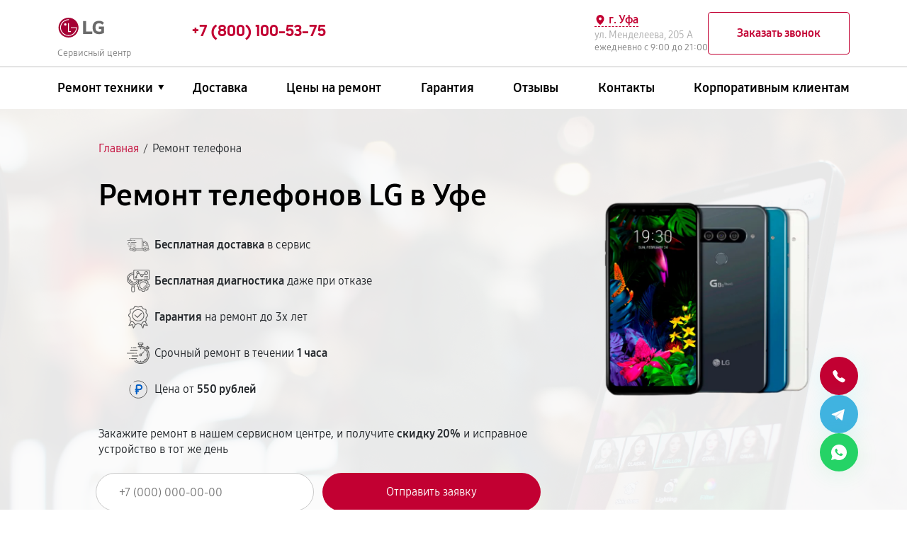

--- FILE ---
content_type: text/html; charset=UTF-8
request_url: https://ufa.servise-lg.ru/smartfon
body_size: 43211
content:


<!DOCTYPE html>
<html lang="ru-RU" prefix="og: https://ogp.me/ns#">

<head>
	<meta property="og:locale" content="ru_RU" />
	<meta charset="utf-8">
	<meta name="viewport" content="width=device-width, initial-scale=1, maximum-scale=1">


			<!-- Modern browsers -->
		<link rel="icon" href="/_content/content/66e9de5f53e5f-f50c73d00fda2bd6d78ce4082e70f008.webp" type="image/webp">
		<!-- Most browsers -->
		<link rel="icon" href="/_content/content/66e9de5f53e5f-f50c73d00fda2bd6d78ce4082e70f008.webp" type="image/png" sizes="32x32">
		<!-- Older browsers -->
		<link rel="icon" href="/_content/content/66e9de5f53e5f-f50c73d00fda2bd6d78ce4082e70f008.webp" type="image/x-icon">
	
		<title>Ремонт телефонов LG  в Уфе | Сервисное обслуживание Элджи (LG) | LGASC</title><meta name='description' content='Ремонт телефонов LG в сервис центре Уфы: срочный ремонт, оригинальные запчасти, своя курьерская служба, консультация по телефону +7 (800) 100-53-75!' /><script src="//code.jivo.ru/widget/uqyefTJScK" async></script><meta name="yandex-verification" content="b44e94f5017380a6" /><!-- Yandex.Metrika counter -->
<script type="text/javascript" >
   (function(m,e,t,r,i,k,a){m[i]=m[i]||function(){(m[i].a=m[i].a||[]).push(arguments)};
   m[i].l=1*new Date();k=e.createElement(t),a=e.getElementsByTagName(t)[0],k.async=1,k.src=r,a.parentNode.insertBefore(k,a)})
   (window, document, "script", "https://mc.yandex.ru/metrika/tag.js", "ym");

   ym(97508844, "init", {
        clickmap:true,
        trackLinks:true,
        accurateTrackBounce:true,
        webvisor:true
   });
</script>
<noscript><div><img src="https://mc.yandex.ru/watch/97508844" style="position:absolute; left:-9999px;" alt="" /></div></noscript>
<!-- /Yandex.Metrika counter --><link rel="preconnect" href="//api-maps.yandex.ru"><link rel="dns-prefetch" href="//api-maps.yandex.ru">	
			<link href="https://ufa.servise-lg.ru/smartfon" rel="canonical" />
	
	<meta property="og:type" content="website" />
			<meta property="og:title" content="Сервисный центр по ремонту телефона LG в Уфе - ремонт телефона в авторизованном сервисе LG" />
	
			<meta property="og:description" content="✅ Специализированный сервисный центр по ремонту телефона LG по гарантийному и постгарантийному ремонту техники в Уфе. Гарантия до 3 лет. Бесплатная диагностика от 5 минут." />
	
	<meta property="og:url" content="https://ufa.servise-lg.ru/smartfon" />
	<meta property="og:site_name" content="Специализированный сервисный центр по ремонту LG в Уфе" />
	<meta property="og:image" content="/_content/content/66e9de7966b3a-c4b0d0e25e021c8acdd4f5d686ce68ea.svg" />
	<meta property="og:image:secure_url" content="/_content/content/66e9de7966b3a-c4b0d0e25e021c8acdd4f5d686ce68ea.svg" />
	<meta property="og:image:width" content="59" />
	<meta property="og:image:height" content="25" />
	<meta property="og:image:alt" content="Специализированный сервисный центр по ремонту любой техники LG в Уфе" />
	<meta name="twitter:card" content="summary_large_image" />

			<meta name="twitter:title" content="Сервисный центр по ремонту телефона LG в Уфе - ремонт телефона в авторизованном сервисе LG" />
	
			<meta name="twitter:description" content="✅ Специализированный сервисный центр по ремонту телефона LG по гарантийному и постгарантийному ремонту техники в Уфе. Гарантия до 3 лет. Бесплатная диагностика от 5 минут." />
		<meta name="twitter:image" content="/_content/content/66e9de7966b3a-c4b0d0e25e021c8acdd4f5d686ce68ea.svg" />

	
	
	
	
	
	

	<style>
		:root {
			--main-color:
				#c20032;
			--second-color:
				#a50034;
			--bg: url(/_content/content/6298da9cad53c-fd29960ad571e7630b0f7b380a239a7c.webp);
			--logo-header: url(/_content/content/66e9de7966b3a-c4b0d0e25e021c8acdd4f5d686ce68ea.svg);
			--logo-footer: url(/_content/content/66e9de7966b3a-c4b0d0e25e021c8acdd4f5d686ce68ea.svg);
		}

			</style>

	<link rel="stylesheet" href="/public/css/bootstrap.min.css"><link rel="stylesheet" href="/public/css/swiper-bundle.min.css"><link rel="stylesheet" href="/public/css/fancybox.min.css"><link rel="stylesheet" href="/public/css/style.css"><link rel="stylesheet" href="/public/css/media.css"><link rel="stylesheet" href="/public/css/custom-style.css">
	

	</head>


<body>
	<div class="page">

		
<header>
    <div class="web-header__top">
        <div class="container">
            <div class="row">

                <div class="col-md-2 left-header">
                    <div class="logo">
                        <a href="/">
                                                            <div class="logo__img"></div>
                                                        <span class="text-signature">Сервисный центр</span>
                        </a>
                    </div>
                </div>
                <div class="col-md-10 right-header d-lg-flex align-items-lg-center box-menu-header">

                                                                <div class="web-header__contacts web-header__phones">

                                                                                            <a class="web-header__phone position-header" href="tel:+78001005375">
                                    <span>+7 (800) 100-53-75</span>
                                    <span class="phone-text"></span>
                                </a>
                                
                            
                        </div>
                    
                    <div class="web-header__contacts web-header__info">
                        <div class="web-header__info-company">
                            <div class="contacts__addres">
                                <div class="web-header__city">
                                    <svg class="web-header__city-icon" viewBox="0 0 256 256" xmlns="http://www.w3.org/2000/svg">
                                        <rect fill="none" height="256" width="256"></rect>
                                        <path d="M128,16a88.1,88.1,0,0,0-88,88c0,75.3,80,132.2,83.4,134.6a8.3,8.3,0,0,0,9.2,0C136,236.2,216,179.3,216,104A88.1,88.1,0,0,0,128,16Zm0,56a32,32,0,1,1-32,32A32,32,0,0,1,128,72Z"></path>
                                    </svg>
                                    <span>г. Уфа</span>
                                </div>
                                <div class="web-header__address">ул. Менделеева, 205 А</div>
                            </div>
                            <div class="contacts__working-hours">ежедневно с 9:00 до 21:00</div>
                        </div>
                        <div class="btn-wrapper">
                            <button class="btn-secondary callback-btn" type="button" data-toggle="modal" data-target="#callbackModal">Заказать звонок</button>
                            <button class="btn-secondary menu-btn mobile-hidden" type="button" data-toggle="modal" data-target="#menuModal">
                                <svg viewBox="0 0 403 257" fill="none" xmlns="http://www.w3.org/2000/svg">
                                    <path d="M387.13 30.52H15.13C11.1518 30.52 7.33645 28.9397 4.5234 26.1266C1.71036 23.3136 0.130005 19.4983 0.130005 15.52C0.130005 11.5418 1.71036 7.72645 4.5234 4.91341C7.33645 2.10036 11.1518 0.52002 15.13 0.52002H387.13C391.108 0.52002 394.924 2.10036 397.737 4.91341C400.55 7.72645 402.13 11.5418 402.13 15.52C402.13 19.4983 400.55 23.3136 397.737 26.1266C394.924 28.9397 391.108 30.52 387.13 30.52V30.52Z" fill="black" />
                                    <path d="M387.13 143.72H15.13C11.1518 143.72 7.33645 142.14 4.5234 139.327C1.71036 136.514 0.130005 132.698 0.130005 128.72C0.130005 124.742 1.71036 120.926 4.5234 118.113C7.33645 115.3 11.1518 113.72 15.13 113.72H387.13C391.108 113.72 394.924 115.3 397.737 118.113C400.55 120.926 402.13 124.742 402.13 128.72C402.13 132.698 400.55 136.514 397.737 139.327C394.924 142.14 391.108 143.72 387.13 143.72Z" fill="black" />
                                    <path d="M387.13 256.92H15.13C11.1518 256.92 7.33645 255.34 4.5234 252.527C1.71036 249.714 0.130005 245.898 0.130005 241.92C0.130005 237.942 1.71036 234.126 4.5234 231.313C7.33645 228.5 11.1518 226.92 15.13 226.92H387.13C391.108 226.92 394.924 228.5 397.737 231.313C400.55 234.126 402.13 237.942 402.13 241.92C402.13 245.898 400.55 249.714 397.737 252.527C394.924 255.34 391.108 256.92 387.13 256.92Z" fill="black" />
                                </svg>
                            </button>
                        </div>
                    </div>
                </div>
            </div>
        </div>
    </div>
    <div class="web-header__bottom">
        <div class="container">
            <div class="row">
                <div class="col-md-12">
                    <div class="web-header__wrapper">
                        <nav class="menu header-menu">
                            <ul class="menu-list" itemscope itemtype="https://schema.org/SiteNavigationElement">
                                <li itemprop="name" class="li_menu">

                                                                            <a itemprop="url" class="a__menu" href="#">Ремонт техники</a>
                                    
                                    <div class="drop_menu">
                                        <ul>
                                            
                                                                                                                                                                                                            <li>
                                                            <a itemprop="url" href="/holodilnik">
                                                                <span><img src="/_content/content/689067f57e0f3-76d06c7cac33fc251854ab3cd2be5142.png" alt="Холодильник"></span>
                                                                <span class="text">Холодильник LG</span>
                                                            </a>
                                                        </li>
                                                                                                                                                                                                                                                                        <li>
                                                            <a itemprop="url" href="/televizor">
                                                                <span><img src="/_content/content/68906bc223eea-f216d08e596c3dc7f137549b496025a6.png" alt="Телевизор"></span>
                                                                <span class="text">Телевизор LG</span>
                                                            </a>
                                                        </li>
                                                                                                                                                                                                                                                                        <li>
                                                            <a itemprop="url" href="/stiralnaya-mashina">
                                                                <span><img src="/_content/content/6890670d11d93-344b4d6466e54c25819145bb6d2d0c21.png" alt="Стиральная машина"></span>
                                                                <span class="text">Стиральная машина LG</span>
                                                            </a>
                                                        </li>
                                                                                                                                                                                                                                                                        <li>
                                                            <a itemprop="url" href="/kondicioner">
                                                                <span><img src="/_content/content/68906afbf1891-e69efb6feba762622813c5560e3bc763.png" alt="Кондиционер"></span>
                                                                <span class="text">Кондиционер LG</span>
                                                            </a>
                                                        </li>
                                                                                                                                                                                                                                                                        <li>
                                                            <a itemprop="url" href="/mikrovolnovaya-pech">
                                                                <span><img src="/_content/content/68906b1b00f53-30ff06d8dc8293e24e567eb6c8852442.png" alt="Микроволновая печь"></span>
                                                                <span class="text">Микроволновая печь LG</span>
                                                            </a>
                                                        </li>
                                                                                                                                                                                                                                                                        <li>
                                                            <a itemprop="url" href="/domashniy-kinoteatr">
                                                                <span><img src="/_content/content/642564aa9ecab-35903906cbf990b957f3399ee73e1b79.webp" alt="Домашний кинотеатр"></span>
                                                                <span class="text">Домашний кинотеатр LG</span>
                                                            </a>
                                                        </li>
                                                                                                                                                                                                                                                                                                                                                                                                                                                                                                                                                                                                                                                                                                                                                                                                                                                                                                                                                                                                                                                                                                                                                                                                                                                                                                                                                                                                                                                                                                                                                                                                                                                                                                                                                                                                                                                                                                                                                                                                                                                                                                                                                                                                                                                                                                                                                                                                                                                                                                                                                                                                                                                                                                                                                                                                                                                                                                                                                                                                                                                                                                                                                                                
                                            
                                        </ul>
                                    </div>
                                </li>
                                <li itemprop="name"><a itemprop="url" href="/dostavka">Доставка</a></li>
                                <li itemprop="name"><a itemprop="url" href="/price">Цены на ремонт</a></li>
                                <li itemprop="name"><a itemprop="url" href="/varranty">Гарантия</a></li>
                                                                                                    <li itemprop="name"><a itemprop="url" href="/reviews">Отзывы</a></li>
                                                                <li itemprop="name"><a itemprop="url" href="/contacts">Контакты</a></li>
                                <li itemprop="name"><a itemprop="url" href="/client">Корпоративным клиентам</a></li>
                            </ul>
                        </nav>
                    </div>
                </div>
            </div>
        </div>
    </div>
</header>

		<!-- Вывод городов для выбора города -->
				<div class="citys-hide-block">
			<div class="box">
				<div class="blocks-city-hidden">
					<span>Выберите город</span>
					<div class="scroll-auto">
						<a href="https://nsk.servise-lg.ru">Новосибирск</a><a href="https://nnv.servise-lg.ru">Нижний Новгород</a><a href="https://chl.servise-lg.ru">Челябинск</a><a href="https://rnd.servise-lg.ru">Ростов-на-Дону</a><a href="https://spb.servise-lg.ru">Санкт-Петербург</a><a href="https://servise-lg.ru">Москва</a><a href="https://krd.servise-lg.ru">Краснодар</a><a href="https://ekb.servise-lg.ru">Екатеринбург</a><a href="https://kzn.servise-lg.ru">Казань</a><a href="https://ufa.servise-lg.ru">Уфа</a><a href="https://vrn.servise-lg.ru">Воронеж</a><a href="https://vlg.servise-lg.ru">Волгоград</a><a href="https://brn.servise-lg.ru">Барнаул</a><a href="https://izh.servise-lg.ru">Ижевск</a><a href="https://tol.servise-lg.ru">Тольятти</a><a href="https://yrs.servise-lg.ru">Ярославль</a><a href="https://srt.servise-lg.ru">Саратов</a><a href="https://hbr.servise-lg.ru">Хабаровск</a><a href="https://tms.servise-lg.ru">Томск</a><a href="https://tmn.servise-lg.ru">Тюмень</a><a href="https://irk.servise-lg.ru">Иркутск</a><a href="https://smr.servise-lg.ru">Самара</a><a href="https://oms.servise-lg.ru">Омск</a><a href="https://krn.servise-lg.ru">Красноярск</a><a href="https://prm.servise-lg.ru">Пермь</a><a href="https://uly.servise-lg.ru">Ульяновск</a><a href="https://kir.servise-lg.ru">Киров</a><a href="https://arh.servise-lg.ru">Архангельск</a><a href="https://ast.servise-lg.ru">Астрахань</a><a href="https://bel.servise-lg.ru">Белгород</a><a href="https://blg.servise-lg.ru">Благовещенск</a><a href="https://bry.servise-lg.ru">Брянск</a><a href="https://vld.servise-lg.ru">Владивосток</a><a href="https://vlk.servise-lg.ru">Владикавказ</a><a href="https://vla.servise-lg.ru">Владимир</a><a href="https://vlgs.servise-lg.ru">Волжский</a><a href="https://vol.servise-lg.ru">Вологда</a><a href="https://grz.servise-lg.ru">Грозный</a><a href="https://ivn.servise-lg.ru">Иваново</a><a href="https://yla.servise-lg.ru">Йошкар-Ола</a><a href="https://kld.servise-lg.ru">Калининград</a><a href="https://klg.servise-lg.ru">Калуга</a><a href="https://kem.servise-lg.ru">Кемерово</a><a href="https://ktm.servise-lg.ru">Кострома</a><a href="https://kur.servise-lg.ru">Курган</a><a href="https://krs.servise-lg.ru">Курск</a><a href="https://lip.servise-lg.ru">Липецк</a><a href="https://mgt.servise-lg.ru">Магнитогорск</a><a href="https://mkh.servise-lg.ru">Махачкала</a><a href="https://mur.servise-lg.ru">Мурманск</a><a href="https://nhc.servise-lg.ru">Набережные Челны</a><a href="https://nlc.servise-lg.ru">Нальчик</a><a href="https://nvrt.servise-lg.ru">Нижневартовск</a><a href="https://nzk.servise-lg.ru">Нижнекамск</a><a href="https://nzt.servise-lg.ru">Нижний Тагил</a><a href="https://nvk.servise-lg.ru">Новокузнецк</a><a href="https://nvr.servise-lg.ru">Новороссийск</a><a href="https://orl.servise-lg.ru">Орёл</a><a href="https://orn.servise-lg.ru">Оренбург</a><a href="https://pnz.servise-lg.ru">Пенза</a><a href="https://ryz.servise-lg.ru">Рязань</a><a href="https://srk.servise-lg.ru">Саранск</a><a href="https://smf.servise-lg.ru">Симферополь</a><a href="https://sml.servise-lg.ru">Смоленск</a><a href="https://soc.servise-lg.ru">Сочи</a><a href="https://stv.servise-lg.ru">Ставрополь</a><a href="https://stl.servise-lg.ru">Стерлитамак</a><a href="https://srg.servise-lg.ru">Сургут</a><a href="https://tgn.servise-lg.ru">Таганрог</a><a href="https://tmb.servise-lg.ru">Тамбов</a><a href="https://tvr.servise-lg.ru">Тверь</a><a href="https://ula.servise-lg.ru">Улан-Удэ</a><a href="https://chb.servise-lg.ru">Чебоксары</a><a href="https://chr.servise-lg.ru">Череповец</a><a href="https://cht.servise-lg.ru">Чита</a><a href="https://ykt.servise-lg.ru">Якутск</a><a href="https://svp.servise-lg.ru">Севастополь</a>					</div>
				</div>
			</div>
		</div>
		<!-- ************************** -->

		<!-- Подключение других страниц -->
		<main class="main ">
			
<section class="header-offer header-offer__inside header-offer__type catalog-offer"  style='background-image: url(/_content/content/629741dc82ed2-959171f580ce7683439bf3a6416761a1.webp);'>
	<div class="header-offer__bg"></div>
	<div class="wrapper">
		<div class="container">
			<div class="row" itemscope itemtype="http://schema.org/Product">
				<meta itemprop="description" content="✅ Специализированный сервисный центр по ремонту телефона LG по гарантийному и постгарантийному ремонту техники в Уфе. Гарантия до 3 лет. Бесплатная диагностика от 5 минут.">
				<div itemprop="brand" itemtype="https://schema.org/Brand" itemscope>
					<meta itemprop="name" content="LG" />
				</div>
									<div class="col-md-12">
						<div class="breadcrumbs mb-35">
	<ol class="breadcrumb" itemscope="" itemtype="https://schema.org/BreadcrumbList"><li itemprop='itemListElement' itemscope='' itemtype='https://schema.org/ListItem'><a href='/' itemprop='item'><span itemprop='name'>Главная</span></a><span class='separator'>/</span><meta itemprop='position' content='1'></li><li itemprop='itemListElement' itemscope='' itemtype='https://schema.org/ListItem'><span span itemprop='name'>Ремонт телефона</span><meta itemprop='position' content='2'></li></ol>
	</div>
					</div>
								<div class="col-md-7 m-order-2">
					<h1 class="header-offer__title" itemprop="name">Ремонт телефонов LG  в Уфе</h1>
																													<ul class="header-offer__list">
																	<li><svg width="49" height="30" viewBox="0 0 49 30" fill="none" xmlns="http://www.w3.org/2000/svg">
 <path d="M35.4959 17.3695H35.4991L43.4397 17.3091C43.7483 17.3059 43.9978 17.0518 43.9978 16.7373C43.9978 14.6853 43.2152 12.7572 41.7905 11.3056C40.3657 9.85393 38.4733 9.05664 36.4593 9.05664H35.4928C35.1842 9.05664 34.9316 9.31393 34.9316 9.62841V16.7977C34.9316 16.9502 34.9909 17.0963 35.0969 17.2043C35.206 17.3091 35.3463 17.3695 35.4959 17.3695ZM36.0571 10.2002H36.4624C38.1771 10.2002 39.7858 10.8799 40.9986 12.1156C42.0773 13.2146 42.7258 14.6377 42.8536 16.1688L36.0571 16.2228V10.2002Z" fill="#606060"></path>
 <path d="M46.5418 22.9411H46.5262V16.7374C46.5262 13.9962 45.4786 11.4232 43.5769 9.48557C41.6751 7.54792 39.1467 6.48063 36.4593 6.48063H33.5256V1.2871C33.5256 0.972626 33.2731 0.715332 32.9644 0.715332H7.62729C7.31865 0.715332 7.06612 0.972626 7.06612 1.2871V4.73357H1.30471C0.99606 4.73357 0.74353 4.99086 0.74353 5.30533C0.74353 5.6198 0.99606 5.8771 1.30471 5.8771H12.151C12.4596 5.8771 12.7122 5.6198 12.7122 5.30533C12.7122 4.99086 12.4596 4.73357 12.151 4.73357H8.18847V1.85886H32.4064V22.9411H20.1072C19.4307 21.2703 17.8158 20.0918 15.9327 20.0918C14.0496 20.0918 12.4347 21.2703 11.7582 22.9411H8.18847V17.8587H11.7769C12.0855 17.8587 12.3381 17.6014 12.3381 17.287C12.3381 16.9725 12.0855 16.7152 11.7769 16.7152H3.26571C2.95706 16.7152 2.70453 16.9725 2.70453 17.287C2.70453 17.6014 2.95706 17.8587 3.26571 17.8587H7.06612V22.9411H7.05053C6.59224 22.9411 6.162 23.1222 5.83777 23.4525C5.51353 23.7829 5.33582 24.2212 5.33582 24.6882C5.33582 25.6506 6.10588 26.4352 7.05053 26.4352H11.7582C12.4347 28.106 14.0496 29.2845 15.9327 29.2845C17.8158 29.2845 19.4307 28.106 20.1072 26.4352H35.2933C35.9698 28.106 37.5848 29.2845 39.4678 29.2845C41.3509 29.2845 42.9658 28.106 43.6423 26.4352H46.5449C47.0032 26.4352 47.4334 26.2542 47.7576 25.9238C48.0819 25.5934 48.2596 25.1551 48.2596 24.6882C48.2565 23.7225 47.4864 22.9411 46.5418 22.9411ZM33.5256 7.62415H36.4593C41.3914 7.62415 45.4038 11.7123 45.4038 16.7374V22.9411H43.6392C42.9627 21.2703 41.3478 20.0918 39.4647 20.0918C37.5816 20.0918 35.9667 21.2703 35.2902 22.9411H33.5256V7.62415ZM7.05053 25.2917C6.72318 25.2917 6.45818 25.0217 6.45818 24.6882C6.45818 24.5262 6.52053 24.3737 6.63276 24.2593C6.745 24.145 6.89153 24.0814 7.05053 24.0814H11.4589C11.4339 24.2784 11.4215 24.4817 11.4215 24.685C11.4215 24.8883 11.4339 25.0916 11.4589 25.2885H7.05053V25.2917ZM15.9327 28.141C14.0621 28.141 12.5407 26.5909 12.5407 24.685C12.5407 22.7791 14.0621 21.229 15.9327 21.229C17.8033 21.229 19.3247 22.7791 19.3247 24.685C19.3247 26.5909 17.8033 28.141 15.9327 28.141ZM20.4065 25.2917C20.4315 25.0947 20.4439 24.8914 20.4439 24.6882C20.4439 24.4849 20.4315 24.2816 20.4065 24.0846H34.9909C34.9659 24.2816 34.9535 24.4849 34.9535 24.6882C34.9535 24.8914 34.9659 25.0947 34.9909 25.2917H20.4065ZM39.4647 28.141C37.5941 28.141 36.0727 26.5909 36.0727 24.685C36.0727 22.7791 37.5941 21.229 39.4647 21.229C41.3353 21.229 42.8567 22.7791 42.8567 24.685C42.8567 26.5909 41.3353 28.141 39.4647 28.141ZM46.9595 25.1138C46.8473 25.2282 46.6976 25.2917 46.5418 25.2917H43.9416C43.9666 25.0947 43.9791 24.8914 43.9791 24.6882C43.9791 24.4849 43.9666 24.2816 43.9416 24.0846H46.5449C46.8722 24.0846 47.1372 24.3546 47.1372 24.6882C47.1341 24.847 47.0718 24.9994 46.9595 25.1138Z" fill="#606060"></path>
 <path d="M15.9327 22.7951C14.907 22.7951 14.0746 23.6432 14.0746 24.6882C14.0746 25.7301 14.907 26.5814 15.9327 26.5814C16.9584 26.5814 17.7908 25.7333 17.7908 24.6882C17.7908 23.6432 16.9553 22.7951 15.9327 22.7951ZM15.9327 25.4347C15.5274 25.4347 15.1969 25.098 15.1969 24.6851C15.1969 24.2721 15.5274 23.9354 15.9327 23.9354C16.338 23.9354 16.6685 24.2721 16.6685 24.6851C16.6685 25.1012 16.338 25.4347 15.9327 25.4347ZM39.4647 22.7951C38.439 22.7951 37.6066 23.6432 37.6066 24.6882C37.6066 25.7301 38.439 26.5814 39.4647 26.5814C40.4904 26.5814 41.3228 25.7333 41.3228 24.6882C41.3228 23.6432 40.4904 22.7951 39.4647 22.7951ZM39.4647 25.4347C39.0594 25.4347 38.7289 25.098 38.7289 24.6851C38.7289 24.2721 39.0594 23.9354 39.4647 23.9354C39.87 23.9354 40.2005 24.2721 40.2005 24.6851C40.2005 25.1012 39.87 25.4347 39.4647 25.4347ZM17.8719 5.87717C18.1805 5.87717 18.4331 5.61988 18.4331 5.30541C18.4331 4.99094 18.1805 4.73364 17.8719 4.73364H14.6545C14.3458 4.73364 14.0933 4.99094 14.0933 5.30541C14.0933 5.61988 14.3458 5.87717 14.6545 5.87717H17.8719ZM7.3093 8.72647H3.51824C3.20959 8.72647 2.95706 8.98376 2.95706 9.29823C2.95706 9.6127 3.20959 9.87 3.51824 9.87H7.3093C7.61794 9.87 7.87047 9.6127 7.87047 9.29823C7.87047 8.98376 7.61794 8.72647 7.3093 8.72647ZM9.25159 9.29823C9.25159 9.6127 9.50412 9.87 9.81277 9.87H20.0854C20.3941 9.87 20.6466 9.6127 20.6466 9.29823C20.6466 8.98376 20.3941 8.72647 20.0854 8.72647H9.81277C9.501 8.72647 9.25159 8.98376 9.25159 9.29823ZM4.72477 13.2942C4.72477 12.9798 4.47224 12.7225 4.16359 12.7225H1.30471C0.99606 12.7225 0.74353 12.9798 0.74353 13.2942C0.74353 13.6087 0.99606 13.866 1.30471 13.866H4.16359C4.47224 13.866 4.72477 13.6087 4.72477 13.2942ZM6.10277 13.2942C6.10277 13.6087 6.35529 13.866 6.66394 13.866H17.8688C18.1774 13.866 18.4299 13.6087 18.4299 13.2942C18.4299 12.9798 18.1774 12.7225 17.8688 12.7225H6.66394C6.35529 12.7225 6.10277 12.9766 6.10277 13.2942ZM14.2772 16.7153C13.9686 16.7153 13.7161 16.9726 13.7161 17.2871C13.7161 17.6015 13.9686 17.8588 14.2772 17.8588H19.8298C20.1384 17.8588 20.3909 17.6015 20.3909 17.2871C20.3909 16.9726 20.1384 16.7153 19.8298 16.7153H14.2772Z" fill="#606060"></path>
</svg> <span><span>Бесплатная доставка</span> в сервис</span></li>
																	<li>
<svg width="46" height="46" viewBox="0 0 46 46" fill="none" xmlns="http://www.w3.org/2000/svg">
<g clip-path="url(#clip0_71_911)">
 <path d="M46 18.5484V2.22581C46 0.998645 45.0014 0 43.7742 0H15.5806C14.3535 0 13.3548 0.998645 13.3548 2.22581V5.96145C13.1079 5.94457 12.8604 5.93591 12.6129 5.93548C5.658 5.93548 0 11.5935 0 18.5484C0 24.4794 4.11997 29.4541 9.64516 30.794V33.3871C9.64516 33.7855 9.75868 34.1543 9.94268 34.4785C9.6251 34.6781 9.36322 34.9548 9.18146 35.2829C8.9997 35.611 8.90398 35.9798 8.90323 36.3548V42.2903C8.90323 44.3358 10.5674 46 12.6129 46C14.6584 46 16.3226 44.3358 16.3226 42.2903V36.3548C16.3218 35.9798 16.2261 35.611 16.0443 35.2829C15.8626 34.9548 15.6007 34.6781 15.2831 34.4785C15.4671 34.1543 15.5806 33.7855 15.5806 33.3871V30.794C18.5615 30.066 21.1757 28.2783 22.9355 25.7645L23.4852 26.8328C23.2166 27.3589 22.9881 27.9124 22.8034 28.4866L20.7742 29.1365V34.6706L22.8026 35.3206C22.9874 35.8956 23.2159 36.4491 23.4845 36.9744L22.5111 38.8655L26.424 42.7785L28.3152 41.8051C28.8413 42.0737 29.3947 42.3022 29.969 42.4869L30.6204 44.5161H36.1545L36.8045 42.4877C37.3731 42.3052 37.9262 42.0772 38.4582 41.8058L40.3494 42.7793L44.2616 38.8663L43.289 36.9751C43.5575 36.4498 43.7861 35.8956 43.9708 35.3213L46 34.6699V29.1358L43.9715 28.4859C43.789 27.9172 43.561 27.3642 43.2897 26.8321L44.2624 24.9409L40.3502 21.0279L38.459 22.0014C37.9322 21.732 37.3787 21.5043 36.8052 21.3195L36.6294 20.7742H43.7742C45.0014 20.7742 46 19.7755 46 18.5484ZM15.5806 20.7742H20.4522C19.4728 24.2605 16.3085 26.7097 12.6129 26.7097C8.11306 26.7097 4.45161 23.0482 4.45161 18.5484C4.45161 14.0485 8.11306 10.3871 12.6129 10.3871C12.8503 10.3871 13.0981 10.4034 13.3548 10.4294V18.5484C13.3548 19.7755 14.3535 20.7742 15.5806 20.7742ZM14.8387 42.2903C14.8387 43.5175 13.8401 44.5161 12.6129 44.5161C11.3857 44.5161 10.3871 43.5175 10.3871 42.2903V36.3548C10.3871 36.1581 10.4653 35.9693 10.6044 35.8302C10.7435 35.6911 10.9323 35.6129 11.129 35.6129H14.0968C14.2935 35.6129 14.4823 35.6911 14.6214 35.8302C14.7605 35.9693 14.8387 36.1581 14.8387 36.3548V42.2903ZM14.0968 33.3871C14.0968 33.5839 14.0186 33.7726 13.8795 33.9117C13.7403 34.0509 13.5516 34.129 13.3548 34.129H11.871C11.6742 34.129 11.4855 34.0509 11.3463 33.9117C11.2072 33.7726 11.129 33.5839 11.129 33.3871V31.0663C11.6165 31.1235 12.1099 31.1613 12.6129 31.1613C13.1152 31.1613 13.6086 31.1212 14.0968 31.0634V33.3871ZM12.6129 29.6774C6.47636 29.6774 1.48387 24.6849 1.48387 18.5484C1.48387 12.4118 6.47636 7.41935 12.6129 7.41935C12.8481 7.41935 13.0952 7.43123 13.3548 7.45126V8.93661C13.1081 8.9154 12.8606 8.90427 12.6129 8.90323C7.29471 8.90323 2.96774 13.2302 2.96774 18.5484C2.96774 23.8666 7.29471 28.1935 12.6129 28.1935C14.7833 28.198 16.8912 27.4669 18.5927 26.1194C20.2942 24.772 21.4889 22.8878 21.9821 20.7742H23.5008C22.4599 25.9039 17.9237 29.6774 12.6129 29.6774ZM25.0047 20.7742H30.1441L29.9697 21.3188C29.3962 21.5035 28.842 21.7313 28.316 22.0006L26.4248 21.0272L24.3577 23.0942C24.6449 22.3538 24.8615 21.5785 25.0047 20.7742ZM35.6307 22.5222L36.0143 22.6305C36.7372 22.8334 37.4337 23.1205 38.0895 23.486L38.4367 23.6804L40.0653 22.8427L42.4476 25.2251L41.61 26.8529L41.8044 27.2008C42.17 27.8566 42.4571 28.5531 42.6598 29.276L42.7681 29.6596L44.5161 30.2183V33.5874L42.7681 34.1468L42.6598 34.5304C42.4521 35.2649 42.1642 35.9631 41.8051 36.6056L41.61 36.9528L42.4476 38.5814L40.0653 40.9645L38.4375 40.1261L38.0895 40.3205C37.4462 40.6803 36.7481 40.9689 36.0143 41.1767L35.6307 41.285L35.072 43.0323H31.7029L31.1435 41.2843L30.7599 41.1759C30.0254 40.9682 29.3272 40.6803 28.6847 40.3212L28.3375 40.1261L26.7089 40.9645L24.3258 38.5814L25.1642 36.9528L24.9691 36.6056C24.6041 35.9496 24.317 35.2531 24.1136 34.5304L24.0053 34.1468L22.2581 33.5882V30.219L24.0061 29.6596L24.1144 29.276C24.3221 28.5415 24.61 27.8434 24.9691 27.2008L25.1642 26.8536L24.3258 25.2251L26.7089 22.8427L28.3375 23.6804L28.6847 23.486C29.3404 23.1202 30.0369 22.833 30.7599 22.6305L31.1435 22.5222L31.7022 20.7742H35.0713L35.6307 22.5222ZM30.6204 19.2903H15.5806C15.1711 19.2903 14.8387 18.9572 14.8387 18.5484V2.22581C14.8387 1.817 15.1711 1.48387 15.5806 1.48387H43.7742C44.1837 1.48387 44.5161 1.817 44.5161 2.22581V18.5484C44.5161 18.9572 44.1837 19.2903 43.7742 19.2903H36.1538H30.6204Z" fill="#606060"></path>
 <path d="M39.3225 2.96777C37.277 2.96777 35.6128 4.63193 35.6128 6.67745C35.6128 7.09293 35.6974 7.48616 35.8236 7.85935L32.5249 9.78394C32.2498 9.50491 31.922 9.28336 31.5605 9.13217C31.1991 8.98098 30.8111 8.90317 30.4193 8.90326C29.7041 8.90326 29.0564 9.16739 28.5437 9.59029L25.0128 7.02245C25.1519 6.67686 25.2241 6.30803 25.2257 5.93552C25.2257 4.29881 23.8947 2.96777 22.258 2.96777C20.6213 2.96777 19.2903 4.29881 19.2903 5.93552C19.2911 6.40721 19.4047 6.87188 19.6215 7.29079C19.8383 7.70971 20.1521 8.07075 20.5367 8.34384L18.6069 13.3608C18.5869 13.3601 18.5684 13.3549 18.5483 13.3549C17.3212 13.3549 16.3225 14.3535 16.3225 15.5807C16.3225 16.8078 17.3212 17.8065 18.5483 17.8065C19.7755 17.8065 20.7741 16.8078 20.7741 15.5807C20.7731 15.2602 20.7024 14.9439 20.567 14.6534C20.4316 14.363 20.2347 14.1055 19.9899 13.8987L21.9249 8.86913C22.0354 8.88248 22.1437 8.90326 22.258 8.90326C22.9443 8.90032 23.6078 8.65726 24.1336 8.21623L27.6645 10.7841C27.5254 11.1297 27.4532 11.4985 27.4516 11.871C27.4516 13.5077 28.7826 14.8387 30.4193 14.8387C32.056 14.8387 33.387 13.5077 33.387 11.871C33.387 11.592 33.3358 11.3272 33.2639 11.0705L36.5707 9.14142C37.2503 9.89968 38.2267 10.3871 39.3225 10.3871C41.368 10.3871 43.0322 8.72297 43.0322 6.67745C43.0322 4.63193 41.368 2.96777 39.3225 2.96777ZM18.5483 16.3226C18.3573 16.3141 18.1769 16.2322 18.0448 16.094C17.9126 15.9558 17.8388 15.7719 17.8388 15.5807C17.8388 15.3895 17.9126 15.2056 18.0448 15.0674C18.1769 14.9292 18.3573 14.8473 18.5483 14.8387C18.7394 14.8473 18.9197 14.9292 19.0519 15.0674C19.1841 15.2056 19.2578 15.3895 19.2578 15.5807C19.2578 15.7719 19.1841 15.9558 19.0519 16.094C18.9197 16.2322 18.7394 16.3141 18.5483 16.3226ZM22.258 7.41939C21.4397 7.41939 20.7741 6.75387 20.7741 5.93552C20.7741 5.11716 21.4397 4.45164 22.258 4.45164C23.0764 4.45164 23.7419 5.11716 23.7419 5.93552C23.7419 6.75387 23.0764 7.41939 22.258 7.41939ZM30.4193 13.3549C29.6009 13.3549 28.9354 12.6894 28.9354 11.871C28.9354 11.0526 29.6009 10.3871 30.4193 10.3871C31.2377 10.3871 31.9032 11.0526 31.9032 11.871C31.9032 12.6894 31.2377 13.3549 30.4193 13.3549ZM39.3225 8.90326C38.0954 8.90326 37.0967 7.90461 37.0967 6.67745C37.0967 5.45029 38.0954 4.45164 39.3225 4.45164C40.5497 4.45164 41.5483 5.45029 41.5483 6.67745C41.5483 7.90461 40.5497 8.90326 39.3225 8.90326ZM35.6128 16.3226H37.0967V17.8065H35.6128V16.3226ZM38.5806 16.3226H40.0645V17.8065H38.5806V16.3226ZM41.5483 16.3226H43.0322V17.8065H41.5483V16.3226ZM35.6128 13.3549H43.0322V14.8387H35.6128V13.3549ZM7.4193 18.5484H5.93542C5.93542 22.2299 8.93062 25.2258 12.6128 25.2258V23.742C9.74972 23.742 7.4193 21.4123 7.4193 18.5484ZM38.5806 31.9033H37.0967C37.0967 33.9488 35.4326 35.6129 33.387 35.6129V37.0968C36.2502 37.0968 38.5806 34.7664 38.5806 31.9033Z" fill="#606060"></path>
 <path d="M25.2258 31.9032C25.2258 36.4031 28.8873 40.0645 33.3871 40.0645C37.887 40.0645 41.5484 36.4031 41.5484 31.9032C41.5484 27.4034 37.887 23.7419 33.3871 23.7419C28.8873 23.7419 25.2258 27.4034 25.2258 31.9032ZM33.3871 25.2258C37.0693 25.2258 40.0645 28.221 40.0645 31.9032C40.0645 35.5855 37.0693 38.5807 33.3871 38.5807C29.7049 38.5807 26.7097 35.5855 26.7097 31.9032C26.7097 28.221 29.7049 25.2258 33.3871 25.2258Z" fill="#606060"></path>
</g>
<defs>
 <clipPath id="clip0_71_911">
 <rect width="46" height="46" fill="white"></rect>
 </clipPath>
</defs>
</svg> <span><span>Бесплатная диагностика</span> даже при отказе
</span></li>
																	<li>
<svg width="36" height="41" viewBox="0 0 36 41" fill="none" xmlns="http://www.w3.org/2000/svg">
<path d="M29.0465 17.2117C29.0465 11.1321 24.0798 6.19238 17.9866 6.19238C11.8935 6.19238 6.92676 11.1321 6.92676 17.2117C6.92676 23.2825 11.8846 28.231 17.9866 28.231C24.0886 28.231 29.0465 23.2825 29.0465 17.2117ZM17.9866 26.8083C12.674 26.8083 8.34583 22.5048 8.34583 17.2029C8.34583 11.9009 12.674 7.60625 17.9866 7.60625C23.2993 7.60625 27.6274 11.9097 27.6274 17.2117C27.6274 22.5137 23.2993 26.8083 17.9866 26.8083Z" fill="#606060"></path>
<path d="M31.5388 28.611C31.9379 28.4078 32.2927 28.1427 32.5676 27.7715C33.286 26.7907 33.1175 25.5093 32.9579 24.2634C32.8514 23.4592 32.745 22.6198 32.9313 22.0542C33.0998 21.524 33.6674 20.932 34.2084 20.3664C35.051 19.4827 36 18.4842 36 17.2206C36 15.9569 35.0599 14.9407 34.2173 14.057C33.6763 13.4827 33.1086 12.8994 32.9401 12.3692C32.7539 11.8037 32.8603 10.9642 32.9667 10.1601C33.1264 8.91411 33.286 7.6328 32.5765 6.65193C31.8581 5.66222 30.5721 5.42363 29.3304 5.18504C28.5321 5.03482 27.7073 4.8846 27.2372 4.53997C26.7672 4.20417 26.3769 3.47957 25.9956 2.77264C25.4191 1.71224 24.7539 0.510453 23.5743 0.12164C22.439 -0.249499 21.2772 0.298373 20.1508 0.828572C19.3969 1.18204 18.6253 1.54434 18.0044 1.54434C17.3836 1.54434 16.612 1.18204 15.8581 0.828572C14.7317 0.298373 13.5698 -0.249499 12.4346 0.12164C11.2461 0.501616 10.6253 1.65922 10.0133 2.77264C9.63193 3.47073 9.23282 4.20417 8.77162 4.53997C8.29268 4.8846 7.47672 5.04366 6.67849 5.18504C5.43681 5.4148 4.15078 5.66222 3.43237 6.65193C2.71397 7.6328 2.88248 8.91411 3.04213 10.1601C3.14856 10.9642 3.25499 11.8037 3.06874 12.3692C2.90022 12.8994 2.33259 13.4915 1.79157 14.057C0.949002 14.9407 0 15.9393 0 17.2029C0 18.4665 0.957871 19.4651 1.79157 20.3487C2.33259 20.9231 2.90022 21.5063 3.06874 22.0365C3.25499 22.6021 3.14856 23.4416 3.04213 24.2457C2.88248 25.4917 2.72284 26.773 3.43237 27.7539C3.70732 28.125 4.06208 28.3989 4.4612 28.5933L0.594235 35.265C0.452328 35.5124 0.470066 35.8217 0.64745 36.0515C0.824834 36.2812 1.11752 36.3784 1.39246 36.3077L7.10421 34.779L8.63858 40.4698C8.70953 40.7437 8.949 40.947 9.23282 40.9912C9.26829 40.9912 9.2949 41 9.32151 41C9.56984 41 9.80931 40.8675 9.93348 40.6465L13.561 34.3813C14.3326 34.293 15.1131 33.9307 15.867 33.5772C16.6208 33.2237 17.3925 32.8614 18.0133 32.8614C18.6341 32.8614 19.4058 33.2237 20.1596 33.5772C20.9135 33.9307 21.694 34.3018 22.4656 34.3813L26.0931 40.6465C26.2173 40.8675 26.4568 41 26.7051 41C26.7317 41 26.7672 41 26.7938 40.9912C27.0776 40.9558 27.3082 40.7526 27.388 40.4698L28.9224 34.779L34.6341 36.3077C34.9091 36.3784 35.2018 36.2812 35.3792 36.0515C35.5565 35.8217 35.5743 35.5124 35.4324 35.265L31.5388 28.611ZM9.53437 38.4727L8.26607 33.7451C8.16851 33.3651 7.77827 33.1442 7.3969 33.2414L2.65188 34.5051L5.80931 29.0528C6.08426 29.1147 6.36807 29.1677 6.65188 29.2207C7.45011 29.371 8.27494 29.5212 8.74501 29.8658C9.21508 30.2016 9.60532 30.9262 9.9867 31.6331C10.5011 32.5787 11.0776 33.6302 12.0355 34.1251L9.53437 38.4727ZM17.9867 31.4564C17.0466 31.4564 16.1242 31.8894 15.2372 32.3047C14.3592 32.7201 13.4545 33.1442 12.8603 32.9498C12.2129 32.7377 11.7251 31.8364 11.2461 30.9704C10.7849 30.1309 10.3149 29.2649 9.58758 28.7347C8.85144 28.2045 7.86696 28.019 6.91796 27.8422C5.95122 27.6567 4.949 27.4711 4.54989 26.9409C4.16851 26.4195 4.29268 25.4121 4.41685 24.4489C4.54102 23.4858 4.66519 22.496 4.38137 21.6212C4.10643 20.7906 3.43237 20.0748 2.78492 19.3944C2.09313 18.6698 1.37472 17.9187 1.37472 17.2206C1.37472 16.5225 2.09313 15.7714 2.78492 15.0467C3.44124 14.3575 4.1153 13.6506 4.38137 12.8199C4.66519 11.9451 4.54102 10.9554 4.41685 9.99218C4.29268 9.02015 4.16851 8.02161 4.54989 7.50025C4.94013 6.96121 5.94235 6.77564 6.91796 6.59891C7.86696 6.42217 8.85144 6.2366 9.58758 5.70641C10.3149 5.18504 10.7849 4.31021 11.2461 3.47073C11.7251 2.5959 12.2129 1.7034 12.8603 1.49132C13.4634 1.29692 14.3681 1.72107 15.2372 2.1364C16.1242 2.55172 17.0466 2.98472 17.9867 2.98472C18.9268 2.98472 19.8492 2.55172 20.7361 2.1364C21.6142 1.72107 22.5188 1.29692 23.1131 1.49132C23.7605 1.7034 24.2483 2.60474 24.7273 3.47073C25.1885 4.31021 25.6585 5.17621 26.3858 5.70641C27.1219 6.2366 28.1064 6.42217 29.0554 6.59891C30.0222 6.78448 31.0244 6.97005 31.4235 7.50025C31.8049 8.02161 31.6807 9.02899 31.5565 9.99218C31.4324 10.9554 31.3082 11.9451 31.592 12.8199C31.867 13.6506 32.541 14.3663 33.1885 15.0467C33.8803 15.7714 34.5987 16.5225 34.5987 17.2206C34.5987 17.9187 33.8803 18.6698 33.1885 19.3944C32.5321 20.0836 31.8581 20.7906 31.592 21.6212C31.3082 22.496 31.4324 23.4858 31.5565 24.4489C31.6807 25.421 31.8049 26.4195 31.4235 26.9409C31.0333 27.4799 30.031 27.6655 29.0554 27.8422C28.1064 28.019 27.1219 28.2045 26.3858 28.7347C25.6585 29.2561 25.1885 30.1309 24.7273 30.9704C24.2483 31.8452 23.7605 32.7377 23.1131 32.9498C22.51 33.1442 21.6053 32.7201 20.7361 32.3047C19.8492 31.8894 18.9268 31.4564 17.9867 31.4564ZM28.5765 33.2414C28.1951 33.1442 27.8049 33.3651 27.7073 33.7451L26.439 38.4727L23.929 34.1428C24.878 33.6567 25.4368 32.6405 25.9778 31.6508C26.3592 30.9527 26.7583 30.2193 27.2195 29.8835C27.6984 29.5389 28.5144 29.3798 29.3126 29.2384C29.5964 29.1854 29.8803 29.1324 30.1552 29.0705L33.3126 34.5227L28.5765 33.2414Z" fill="#606060"></path>
<path d="M24.6386 12.8817C24.3636 12.6078 23.9113 12.6078 23.6363 12.8817L16.4523 20.0394L12.3459 15.948C12.0709 15.6741 11.6186 15.6741 11.3437 15.948C11.0687 16.222 11.0687 16.6726 11.3437 16.9466L15.9556 21.5416C16.0887 21.6742 16.2661 21.7449 16.4612 21.7449C16.6563 21.7449 16.8337 21.6742 16.9667 21.5416L24.6386 13.8803C24.9135 13.6063 24.9135 13.1557 24.6386 12.8817Z" fill="#606060"></path>
</svg> <span><span>Гарантия</span> на ремонт до 3х лет
</span></li>
																	<li>
<svg width="53" height="50" viewBox="0 0 53 50" fill="none" xmlns="http://www.w3.org/2000/svg">
<g clip-path="url(#clip0_71_921)">
 <path d="M48.2585 15.6393L49.0563 14.8309L49.08 14.8549C49.2183 14.9953 49.3825 15.1066 49.5633 15.1826C49.7441 15.2586 49.9379 15.2978 50.1337 15.2978C50.3294 15.2978 50.5232 15.2586 50.704 15.1826C50.8848 15.1066 51.049 14.9953 51.1873 14.8549L52.4201 13.6047C52.5585 13.4645 52.6683 13.2981 52.7432 13.1149C52.8182 12.9317 52.8567 12.7353 52.8567 12.537C52.8567 12.3387 52.8182 12.1423 52.7432 11.9591C52.6683 11.7759 52.5585 11.6095 52.4201 11.4693L49.1861 8.19125C48.9024 7.91684 48.5252 7.76374 48.133 7.76374C47.7407 7.76374 47.3636 7.91684 47.0798 8.19125L45.8461 9.44139C45.7077 9.58157 45.5979 9.74802 45.5229 9.93122C45.448 10.1144 45.4094 10.3108 45.4094 10.5091C45.4094 10.7074 45.448 10.9038 45.5229 11.087C45.5979 11.2702 45.7077 11.4366 45.8461 11.5768L45.8698 11.6008L45.0265 12.4554C42.1454 10.1627 38.7136 8.68917 35.0841 8.18645V5.70151H36.6807C37.1573 5.70126 37.6144 5.50928 37.9514 5.16774C38.2884 4.82621 38.4779 4.36307 38.4781 3.88006V1.82049C38.4776 1.33766 38.2881 0.874757 37.9511 0.533432C37.614 0.192106 37.1571 0.000254123 36.6807 0H27.862C27.3857 0.00050834 26.9291 0.192473 26.5923 0.533771C26.2555 0.875069 26.066 1.33782 26.0655 1.82049V3.88006C26.0658 4.3629 26.2551 4.8259 26.5919 5.1674C26.9288 5.50891 27.3856 5.70101 27.862 5.70151H29.4596V8.18837C28.363 8.33611 27.2799 8.57307 26.2209 8.89698C25.9805 8.97133 25.7792 9.13941 25.6611 9.36422C25.543 9.58904 25.5179 9.85218 25.5913 10.0958C25.6647 10.3393 25.8305 10.5434 26.0524 10.663C26.2742 10.7827 26.5339 10.8081 26.7743 10.7338C29.9622 9.74738 33.3515 9.63608 36.5958 10.4113C39.8401 11.1865 42.8232 12.8204 45.2405 15.1461C47.6578 17.4718 49.4226 20.406 50.3547 23.649C51.2868 26.8921 51.3527 30.3277 50.5458 33.605C49.7389 36.8823 48.0881 39.8838 45.7619 42.3031C43.4357 44.7223 40.5176 46.4726 37.3055 47.3751C34.0934 48.2776 30.7025 48.2999 27.479 47.4399C24.2556 46.5799 21.3152 44.8684 18.9581 42.48C18.8707 42.3883 18.7662 42.3152 18.6506 42.2649C18.5349 42.2145 18.4106 42.188 18.2848 42.1869C18.159 42.1858 18.0342 42.2101 17.9178 42.2584C17.8013 42.3067 17.6955 42.378 17.6066 42.4681C17.5176 42.5583 17.4472 42.6655 17.3996 42.7835C17.352 42.9015 17.328 43.0279 17.3291 43.1554C17.3302 43.2829 17.3563 43.4089 17.406 43.5261C17.4556 43.6432 17.5278 43.7491 17.6183 43.8377C21.3808 47.6571 26.4501 49.8616 31.7741 49.9937C37.0981 50.1258 42.2679 48.1753 46.2103 44.5472C50.1528 40.919 52.5652 35.8918 52.9467 30.509C53.3283 25.1262 51.6488 19.8012 48.2585 15.6393ZM48.1325 9.83987L50.795 12.537L50.1337 13.2072L47.4711 10.5091L48.1325 9.83987ZM47.2087 12.9585L47.7165 13.4722L46.9841 14.2154C46.8154 14.0426 46.642 13.8764 46.4677 13.7103L47.2087 12.9585ZM27.9596 3.78117V1.92035H36.5821V3.78117H27.9596ZM31.3537 8.02226V5.70151H33.189V8.01169C32.8835 7.9969 32.5777 7.98889 32.2718 7.98769C31.9648 7.98769 31.6597 8.00881 31.3537 8.02226Z" fill="#606060"></path>
 <path d="M44.5802 41.3863C47.8187 38.0945 49.6372 33.6358 49.6372 28.9876C49.6372 24.3394 47.8187 19.8808 44.5802 16.5889C44.5679 16.5754 44.5631 16.5582 44.5508 16.5447C44.5385 16.5313 44.5205 16.5274 44.5072 16.5159C41.2603 13.2317 36.8594 11.3882 32.2718 11.3905C31.229 11.3901 30.1883 11.4843 29.162 11.6718C29.0388 11.6934 28.921 11.7395 28.8155 11.8075C28.7099 11.8754 28.6187 11.9638 28.547 12.0677C28.4753 12.1715 28.4247 12.2887 28.3979 12.4125C28.3711 12.5363 28.3688 12.6642 28.3911 12.7889C28.4133 12.9136 28.4597 13.0326 28.5276 13.139C28.5954 13.2455 28.6834 13.3372 28.7864 13.409C28.8895 13.4809 29.0055 13.5313 29.1279 13.5575C29.2502 13.5836 29.3765 13.585 29.4994 13.5615C30.1031 13.456 30.7125 13.3867 31.3243 13.3541V14.8558C31.3243 15.1104 31.4241 15.3547 31.6018 15.5347C31.7795 15.7148 32.0205 15.8159 32.2718 15.8159C32.5231 15.8159 32.7641 15.7148 32.9418 15.5347C33.1195 15.3547 33.2193 15.1104 33.2193 14.8558V13.3598C36.658 13.5701 39.9276 14.9438 42.5042 17.261L41.4628 18.3162C41.3723 18.4048 41.3001 18.5108 41.2505 18.6279C41.2008 18.7451 41.1747 18.871 41.1736 18.9985C41.1725 19.126 41.1965 19.2525 41.2441 19.3705C41.2918 19.4885 41.3621 19.5957 41.4511 19.6858C41.5401 19.776 41.6459 19.8473 41.7623 19.8956C41.8787 19.9438 42.0035 19.9681 42.1293 19.967C42.2551 19.9659 42.3795 19.9394 42.4951 19.8891C42.6107 19.8388 42.7152 19.7656 42.8026 19.6739L43.844 18.6187C46.1307 21.23 47.4864 24.5435 47.6938 28.0284H46.2175C45.9662 28.0284 45.7252 28.1296 45.5475 28.3096C45.3698 28.4897 45.27 28.7339 45.27 28.9886C45.27 29.2432 45.3698 29.4875 45.5475 29.6675C45.7252 29.8476 45.9662 29.9488 46.2175 29.9488H47.6938C47.4863 33.4333 46.1306 36.7465 43.844 39.3575L42.8026 38.3013C42.6248 38.1213 42.3838 38.0202 42.1324 38.0203C41.8811 38.0204 41.64 38.1216 41.4624 38.3018C41.2847 38.482 41.1849 38.7263 41.185 38.981C41.1851 39.2357 41.285 39.4799 41.4628 39.66L42.5042 40.7152C39.9273 43.0325 36.6574 44.4062 33.2184 44.6164V43.1204C33.2184 42.8658 33.1186 42.6215 32.9409 42.4415C32.7632 42.2614 32.5222 42.1602 32.2709 42.1602C32.0196 42.1602 31.7786 42.2614 31.6009 42.4415C31.4232 42.6215 31.3233 42.8658 31.3233 43.1204V44.626C28.1703 44.4452 25.1498 43.2792 22.6772 41.2884C22.5801 41.2056 22.4676 41.1434 22.3464 41.1054C22.2251 41.0675 22.0976 41.0546 21.9714 41.0676C21.8452 41.0806 21.7228 41.1191 21.6115 41.1809C21.5002 41.2426 21.4023 41.3265 21.3236 41.4273C21.2449 41.5282 21.187 41.644 21.1533 41.768C21.1196 41.8919 21.1109 42.0215 21.1275 42.1489C21.1442 42.2764 21.1859 42.3992 21.2503 42.51C21.3147 42.6208 21.4003 42.7173 21.5022 42.794C24.8328 45.4633 29.014 46.8021 33.2535 46.5566C37.493 46.3112 41.4964 44.4986 44.5053 41.4622C44.5196 41.4497 44.5376 41.4449 44.5508 41.4315C44.5641 41.418 44.5679 41.3998 44.5802 41.3863Z" fill="#606060"></path>
 <path d="M40.358 20.7935C40.1804 20.6135 39.9394 20.5124 39.6881 20.5124C39.4369 20.5124 39.1959 20.6135 39.0182 20.7935L33.7073 26.1762C33.2653 25.9375 32.7727 25.811 32.2718 25.8075C31.6509 25.8073 31.0439 25.9937 30.5276 26.3432C30.0112 26.6926 29.6087 27.1893 29.371 27.7706C29.1332 28.3518 29.0709 28.9915 29.1919 29.6086C29.313 30.2257 29.6119 30.7926 30.0508 31.2376C30.4898 31.6826 31.0492 31.9856 31.6581 32.1084C32.2671 32.2313 32.8983 32.1683 33.472 31.9276C34.0456 31.6868 34.536 31.2791 34.8809 30.756C35.2259 30.2328 35.4101 29.6178 35.4101 28.9886C35.4066 28.481 35.2817 27.9819 35.0462 27.5339L40.358 22.1521C40.4461 22.063 40.516 21.9571 40.5637 21.8405C40.6114 21.7239 40.6359 21.599 40.6359 21.4728C40.6359 21.3466 40.6114 21.2217 40.5637 21.1051C40.516 20.9886 40.4461 20.8827 40.358 20.7935ZM32.2718 30.2483C32.0671 30.2488 31.8653 30.198 31.6845 30.1005C31.5038 30.003 31.3496 29.8617 31.2356 29.6893C31.1216 29.5169 31.0513 29.3187 31.0311 29.1122C31.0109 28.9057 31.0413 28.6973 31.1196 28.5055C31.1979 28.3138 31.3217 28.1446 31.48 28.013C31.6383 27.8813 31.8263 27.7913 32.0272 27.751C32.228 27.7106 32.4356 27.7211 32.6316 27.7816C32.8275 27.842 33.0056 27.9506 33.1502 28.0975C33.3241 28.2737 33.4426 28.4981 33.4906 28.7424C33.5387 28.9868 33.5141 29.2401 33.4201 29.4703C33.3261 29.7005 33.1668 29.8973 32.9624 30.0358C32.758 30.1743 32.5177 30.2482 32.2718 30.2483ZM21.4037 13.3109H15.422C15.1707 13.3109 14.9297 13.2097 14.752 13.0296C14.5743 12.8496 14.4744 12.6053 14.4744 12.3507C14.4744 12.096 14.5743 11.8518 14.752 11.6717C14.9297 11.4917 15.1707 11.3905 15.422 11.3905H21.4037C21.655 11.3905 21.896 11.4917 22.0737 11.6717C22.2514 11.8518 22.3512 12.096 22.3512 12.3507C22.3512 12.6053 22.2514 12.8496 22.0737 13.0296C21.896 13.2097 21.655 13.3109 21.4037 13.3109ZM12.3624 13.3109H10.4455C10.1942 13.3109 9.95324 13.2097 9.77554 13.0296C9.59785 12.8496 9.49802 12.6053 9.49802 12.3507C9.49802 12.096 9.59785 11.8518 9.77554 11.6717C9.95324 11.4917 10.1942 11.3905 10.4455 11.3905H12.3624C12.6137 11.3905 12.8547 11.4917 13.0324 11.6717C13.2101 11.8518 13.3099 12.096 13.3099 12.3507C13.3099 12.6053 13.2101 12.8496 13.0324 13.0296C12.8547 13.2097 12.6137 13.3109 12.3624 13.3109ZM24.3259 19.6326H8.48132C8.23002 19.6326 7.98901 19.5315 7.81132 19.3514C7.63362 19.1713 7.53379 18.9271 7.53379 18.6725C7.53379 18.4178 7.63362 18.1736 7.81132 17.9935C7.98901 17.8135 8.23002 17.7123 8.48132 17.7123H24.3259C24.5772 17.7123 24.8182 17.8135 24.9959 17.9935C25.1736 18.1736 25.2734 18.4178 25.2734 18.6725C25.2734 18.9271 25.1736 19.1713 24.9959 19.3514C24.8182 19.5315 24.5772 19.6326 24.3259 19.6326ZM17.5037 25.9544H0.947528C0.696228 25.9544 0.45522 25.8533 0.277525 25.6732C0.0998287 25.4931 0 25.2489 0 24.9943C0 24.7396 0.0998287 24.4954 0.277525 24.3153C0.45522 24.1352 0.696228 24.0341 0.947528 24.0341H17.5037C17.755 24.0341 17.996 24.1352 18.1737 24.3153C18.3514 24.4954 18.4512 24.7396 18.4512 24.9943C18.4512 25.2489 18.3514 25.4931 18.1737 25.6732C17.996 25.8533 17.755 25.9544 17.5037 25.9544ZM22.4081 25.9544H20.6267C20.3754 25.9544 20.1344 25.8533 19.9567 25.6732C19.779 25.4931 19.6792 25.2489 19.6792 24.9943C19.6792 24.7396 19.779 24.4954 19.9567 24.3153C20.1344 24.1352 20.3754 24.0341 20.6267 24.0341H22.4081C22.6594 24.0341 22.9004 24.1352 23.0781 24.3153C23.2558 24.4954 23.3556 24.7396 23.3556 24.9943C23.3556 25.2489 23.2558 25.4931 23.0781 25.6732C22.9004 25.8533 22.6594 25.9544 22.4081 25.9544ZM26.0617 32.2762H12.0194C11.7681 32.2762 11.5271 32.1751 11.3494 31.995C11.1717 31.8149 11.0719 31.5707 11.0719 31.316C11.0719 31.0614 11.1717 30.8172 11.3494 30.6371C11.5271 30.457 11.7681 30.3559 12.0194 30.3559H26.0617C26.313 30.3559 26.5541 30.457 26.7318 30.6371C26.9094 30.8172 27.0093 31.0614 27.0093 31.316C27.0093 31.5707 26.9094 31.8149 26.7318 31.995C26.5541 32.1751 26.313 32.2762 26.0617 32.2762ZM8.02461 38.598H6.33422C6.08292 38.598 5.84192 38.4968 5.66422 38.3168C5.48652 38.1367 5.38669 37.8925 5.38669 37.6378C5.38669 37.3832 5.48652 37.1389 5.66422 36.9589C5.84192 36.7788 6.08292 36.6777 6.33422 36.6777H8.02366C8.27496 36.6777 8.51597 36.7788 8.69367 36.9589C8.87136 37.1389 8.97119 37.3832 8.97119 37.6378C8.97119 37.8925 8.87136 38.1367 8.69367 38.3168C8.51597 38.4968 8.27591 38.598 8.02461 38.598ZM22.4081 38.598H11.0396C10.7883 38.598 10.5473 38.4968 10.3696 38.3168C10.1919 38.1367 10.0921 37.8925 10.0921 37.6378C10.0921 37.3832 10.1919 37.1389 10.3696 36.9589C10.5473 36.7788 10.7883 36.6777 11.0396 36.6777H22.4081C22.6594 36.6777 22.9004 36.7788 23.0781 36.9589C23.2558 37.1389 23.3556 37.3832 23.3556 37.6378C23.3556 37.8925 23.2558 38.1367 23.0781 38.3168C22.9004 38.4968 22.6594 38.598 22.4081 38.598Z" fill="#606060"></path>
</g>
<defs>
 <clipPath id="clip0_71_921">
 <rect width="53" height="50" fill="white"></rect>
 </clipPath>
</defs>
</svg> <span>Срочный ремонт в течении <span>1 часа</span></span></li>
																	<li>
<svg width="32" height="32" viewBox="0 0 32 32" fill="none" xmlns="http://www.W3.Org/2000/svg"> <path d="M12.5166 18.6002H16.1666M13.7333 16.1668V11.5434C13.7333 11.3171 13.7333 11.2039 13.7479 11.1103C13.788 10.8562 13.9075 10.6214 14.0894 10.4395C14.2713 10.2576 14.5061 10.138 14.7602 10.098C14.8526 10.0834 14.967 10.0834 15.1933 10.0834H17.9917C18.7984 10.0834 19.5721 10.4038 20.1425 10.9743C20.7129 11.5447 21.0334 12.3184 21.0334 13.1251C21.0334 13.9318 20.7129 14.7055 20.1425 15.2759C19.5721 15.8463 18.7984 16.1668 17.9917 16.1668H13.7333ZM13.7333 16.1668V22.2502M13.7333 16.1668H12.5166" stroke="#005EC4" stroke-width="2" stroke-linecap="round"></path> <path d="M10.0834 5.62794C11.9322 4.55835 14.031 3.99672 16.1668 4.00001C22.8866 4.00001 28.3337 9.4471 28.3337 16.1668C28.3337 22.8866 22.8866 28.3337 16.1668 28.3337C9.44709 28.3337 4 22.8866 4 16.1668C4 13.9513 4.59252 11.872 5.62792 10.0834" stroke="#606060" stroke-width="1" stroke-linecap="round"></path> </svg> <span>Цена от <span>550 рублей</span></span></li>
															</ul>
											
					
<form class="offer-form form cform form-wrapper">
	<!-- <div class="offer-form__title">Отправьте заявку для получения бесплатной онлайн-консультации:</div> -->
	<div class="offer-form__title">Закажите ремонт в нашем сервисном центре, и получите <span>скидку 20%</span> и исправное устройство в тот же день</div>
	<div class="row d-flex-style">
		<div class="col-md-12">
			<input class="form__input phone" name="phone" type="text" placeholder="+7 (___) ___-__-__" inputmode="tel">
			<input class="form__input submit" type="submit" value="Отправить заявку" disabled="disabled">
		</div>
	</div>
	<input type="hidden" name="typeform" value="simple-form">
	<input type="hidden" name="form_name" value="Форма в оффере">
	<div class="confirm form__confirm">*Отправляя данные, вы соглашаетесь с <a href="/privacy">Политикой конфиденциальности</a></div>
	<div class="message"></div>
</form>
				</div>
				<div class="col-md-5 m-order-1">
					<div class="header-offer__media">
						<img class="header-offer__img" src="/_content/content/629740b9a298a-6e7d395352ec72c1f0d85cba00fd0096.webp" itemprop="image">
					</div>
					<div itemprop="offers" itemscope itemtype="http://schema.org/Offer">
						<meta itemprop="price" content="350.00">
						<meta itemprop="priceCurrency" content="RUB">
						<link itemprop="availability" href="http://schema.org/InStock">
					</div>
				</div>
			</div>
		</div>
	</div>
</section>




<div class="page-content">
		<section class="price-section">
		<div class="wrapper">
			<div class="container">
				<div class="row">
					<div class="col-md-12">
						<div class="h2 date-heading">
																						<h2 class="h2 secondary-title">Стоимость ремонта телефонов LG в Уфе</h2>
														<span class="date-heading__day">на
								23.01.2026							</span>
						</div>
						<p class="paragraph mt-20">Ниже вы можете ознакомиться с приблизительным прейскурантом цен на ремонт. Цена на восстановление устройства формируется из стоимости услуги нашего инженера и стоимости новой запчасти, которую необходимо заменить в процессе ремонта. Более подробную информацию по стоимости ремонта конкретно вашей поломки вы всегда можете узнать позвонив нашему менеджеру на горячую линиию. Так же вы можете оформить заявку на обратный звонок с сайта.</p>
						<div class="price">
							
								<div class="price__heading d-flex">
									<div class="column column-1">Описание поломки или неисправности</div>
									<div class="column column-2">Цена ремонта</div>
									<div class="column column-3">Время ремонта</div>
									<div class="column column-3"></div>
								</div>
								<div class="price__body">

																																																																																																												
												<div class="price__row d-flex">
													<div class="price-column d-flex">
														<div class="column column-1">
															<a class="price__title" href="/smartfon/remont-razema-sim-karty">Ремонт разъема SIM-карты</a>
														</div>
														<div class="column column-2">
															<div class="price__num">1012 руб</div>
														</div>
														<div class="column column-3">
															<div class="price__time d-flex">45 минут</div>
														</div>
														<div class="column column-3">
															<button class="btn-secondary get-call" data-type="7" data-malf="Ремонт разъема SIM-карты" type="button" data-toggle="modal" data-target="#serviceModal">Заказать</button>
														</div>
													</div>
												</div>

											
												<div class="price__row d-flex">
													<div class="price-column d-flex">
														<div class="column column-1">
															<a class="price__title" href="/smartfon/remont-mikroshemy-upravleniya">Ремонт микросхемы управления</a>
														</div>
														<div class="column column-2">
															<div class="price__num">1265 руб</div>
														</div>
														<div class="column column-3">
															<div class="price__time d-flex">60 минут</div>
														</div>
														<div class="column column-3">
															<button class="btn-secondary get-call" data-type="7" data-malf="Ремонт микросхемы управления" type="button" data-toggle="modal" data-target="#serviceModal">Заказать</button>
														</div>
													</div>
												</div>

											
												<div class="price__row d-flex">
													<div class="price-column d-flex">
														<div class="column column-1">
															<a class="price__title" href="/smartfon/remont-akkumulyatora">Ремонт аккумулятора</a>
														</div>
														<div class="column column-2">
															<div class="price__num">632 руб</div>
														</div>
														<div class="column column-3">
															<div class="price__time d-flex">30 минут</div>
														</div>
														<div class="column column-3">
															<button class="btn-secondary get-call" data-type="7" data-malf="Ремонт аккумулятора" type="button" data-toggle="modal" data-target="#serviceModal">Заказать</button>
														</div>
													</div>
												</div>

											
												<div class="price__row d-flex">
													<div class="price-column d-flex">
														<div class="column column-1">
															<a class="price__title" href="/smartfon/remont-zadney-kryshki">Ремонт задней крышки</a>
														</div>
														<div class="column column-2">
															<div class="price__num">632 руб</div>
														</div>
														<div class="column column-3">
															<div class="price__time d-flex">30 минут</div>
														</div>
														<div class="column column-3">
															<button class="btn-secondary get-call" data-type="7" data-malf="Ремонт задней крышки" type="button" data-toggle="modal" data-target="#serviceModal">Заказать</button>
														</div>
													</div>
												</div>

											
												<div class="price__row d-flex">
													<div class="price-column d-flex">
														<div class="column column-1">
															<a class="price__title" href="/smartfon/remont-bluetooth-modulya">Ремонт Bluetooth модуля</a>
														</div>
														<div class="column column-2">
															<div class="price__num">1012 руб</div>
														</div>
														<div class="column column-3">
															<div class="price__time d-flex">45 минут</div>
														</div>
														<div class="column column-3">
															<button class="btn-secondary get-call" data-type="7" data-malf="Ремонт Bluetooth модуля" type="button" data-toggle="modal" data-target="#serviceModal">Заказать</button>
														</div>
													</div>
												</div>

											
												<div class="price__row d-flex">
													<div class="price-column d-flex">
														<div class="column column-1">
															<a class="price__title" href="/smartfon/zamena-mikroshemy-wi-fi">Замена микросхемы Wi-Fi</a>
														</div>
														<div class="column column-2">
															<div class="price__num">1265 руб</div>
														</div>
														<div class="column column-3">
															<div class="price__time d-flex">60 минут</div>
														</div>
														<div class="column column-3">
															<button class="btn-secondary get-call" data-type="7" data-malf="Замена микросхемы Wi-Fi" type="button" data-toggle="modal" data-target="#serviceModal">Заказать</button>
														</div>
													</div>
												</div>

											
												<div class="price__row d-flex">
													<div class="price-column d-flex">
														<div class="column column-1">
															<a class="price__title" href="/smartfon/remont-antenny">Ремонт антенны</a>
														</div>
														<div class="column column-2">
															<div class="price__num">1012 руб</div>
														</div>
														<div class="column column-3">
															<div class="price__time d-flex">45 минут</div>
														</div>
														<div class="column column-3">
															<button class="btn-secondary get-call" data-type="7" data-malf="Ремонт антенны" type="button" data-toggle="modal" data-target="#serviceModal">Заказать</button>
														</div>
													</div>
												</div>

											
												<div class="price__row d-flex">
													<div class="price-column d-flex">
														<div class="column column-1">
															<a class="price__title" href="/smartfon/remont-vibromotora">Ремонт вибромотора</a>
														</div>
														<div class="column column-2">
															<div class="price__num">632 руб</div>
														</div>
														<div class="column column-3">
															<div class="price__time d-flex">30 минут</div>
														</div>
														<div class="column column-3">
															<button class="btn-secondary get-call" data-type="7" data-malf="Ремонт вибромотора" type="button" data-toggle="modal" data-target="#serviceModal">Заказать</button>
														</div>
													</div>
												</div>

											
												<div class="price__row d-flex">
													<div class="price-column d-flex">
														<div class="column column-1">
															<a class="price__title" href="/smartfon/remont-sim-karty">Ремонт SIM-карты</a>
														</div>
														<div class="column column-2">
															<div class="price__num">632 руб</div>
														</div>
														<div class="column column-3">
															<div class="price__time d-flex">30 минут</div>
														</div>
														<div class="column column-3">
															<button class="btn-secondary get-call" data-type="7" data-malf="Ремонт SIM-карты" type="button" data-toggle="modal" data-target="#serviceModal">Заказать</button>
														</div>
													</div>
												</div>

											
												<div class="price__row d-flex">
													<div class="price-column d-flex">
														<div class="column column-1">
															<a class="price__title" href="/smartfon/zamena-bluetooth-modulya">Замена Bluetooth модуля</a>
														</div>
														<div class="column column-2">
															<div class="price__num">1012 руб</div>
														</div>
														<div class="column column-3">
															<div class="price__time d-flex">45 минут</div>
														</div>
														<div class="column column-3">
															<button class="btn-secondary get-call" data-type="7" data-malf="Замена Bluetooth модуля" type="button" data-toggle="modal" data-target="#serviceModal">Заказать</button>
														</div>
													</div>
												</div>

											
												<div class="price__row d-flex">
													<div class="price-column d-flex">
														<div class="column column-1">
															<a class="price__title" href="/smartfon/remont-mikroshemy-wi-fi">Ремонт микросхемы Wi-Fi</a>
														</div>
														<div class="column column-2">
															<div class="price__num">1265 руб</div>
														</div>
														<div class="column column-3">
															<div class="price__time d-flex">60 минут</div>
														</div>
														<div class="column column-3">
															<button class="btn-secondary get-call" data-type="7" data-malf="Ремонт микросхемы Wi-Fi" type="button" data-toggle="modal" data-target="#serviceModal">Заказать</button>
														</div>
													</div>
												</div>

											
												<div class="price__row d-flex">
													<div class="price-column d-flex">
														<div class="column column-1">
															<a class="price__title" href="/smartfon/zamena-sim-karty">Замена SIM-карты</a>
														</div>
														<div class="column column-2">
															<div class="price__num">632 руб</div>
														</div>
														<div class="column column-3">
															<div class="price__time d-flex">30 минут</div>
														</div>
														<div class="column column-3">
															<button class="btn-secondary get-call" data-type="7" data-malf="Замена SIM-карты" type="button" data-toggle="modal" data-target="#serviceModal">Заказать</button>
														</div>
													</div>
												</div>

											
												<div class="price__row d-flex">
													<div class="price-column d-flex">
														<div class="column column-1">
															<a class="price__title" href="/smartfon/zamena-mikroshemy-pitaniya">Замена микросхемы питания</a>
														</div>
														<div class="column column-2">
															<div class="price__num">1265 руб</div>
														</div>
														<div class="column column-3">
															<div class="price__time d-flex">60 минут</div>
														</div>
														<div class="column column-3">
															<button class="btn-secondary get-call" data-type="7" data-malf="Замена микросхемы питания" type="button" data-toggle="modal" data-target="#serviceModal">Заказать</button>
														</div>
													</div>
												</div>

											
												<div class="price__row d-flex">
													<div class="price-column d-flex">
														<div class="column column-1">
															<a class="price__title" href="/smartfon/zamena-mikroshemy-nfc">Замена микросхемы NFC</a>
														</div>
														<div class="column column-2">
															<div class="price__num">1265 руб</div>
														</div>
														<div class="column column-3">
															<div class="price__time d-flex">60 минут</div>
														</div>
														<div class="column column-3">
															<button class="btn-secondary get-call" data-type="7" data-malf="Замена микросхемы NFC" type="button" data-toggle="modal" data-target="#serviceModal">Заказать</button>
														</div>
													</div>
												</div>

											
												<div class="price__row d-flex">
													<div class="price-column d-flex">
														<div class="column column-1">
															<a class="price__title" href="/smartfon/zamena-mikroshemy-upravleniya">Замена микросхемы управления</a>
														</div>
														<div class="column column-2">
															<div class="price__num">1265 руб</div>
														</div>
														<div class="column column-3">
															<div class="price__time d-flex">60 минут</div>
														</div>
														<div class="column column-3">
															<button class="btn-secondary get-call" data-type="7" data-malf="Замена микросхемы управления" type="button" data-toggle="modal" data-target="#serviceModal">Заказать</button>
														</div>
													</div>
												</div>

											
												<div class="price__row d-flex">
													<div class="price-column d-flex">
														<div class="column column-1">
															<a class="price__title" href="/smartfon/zamena-mikroshemy-zaryadki">Замена микросхемы зарядки</a>
														</div>
														<div class="column column-2">
															<div class="price__num">1265 руб</div>
														</div>
														<div class="column column-3">
															<div class="price__time d-flex">60 минут</div>
														</div>
														<div class="column column-3">
															<button class="btn-secondary get-call" data-type="7" data-malf="Замена микросхемы зарядки" type="button" data-toggle="modal" data-target="#serviceModal">Заказать</button>
														</div>
													</div>
												</div>

											
												<div class="price__row d-flex">
													<div class="price-column d-flex">
														<div class="column column-1">
															<a class="price__title" href="/smartfon/remont-membrany">Ремонт мембраны</a>
														</div>
														<div class="column column-2">
															<div class="price__num">632 руб</div>
														</div>
														<div class="column column-3">
															<div class="price__time d-flex">30 минут</div>
														</div>
														<div class="column column-3">
															<button class="btn-secondary get-call" data-type="7" data-malf="Ремонт мембраны" type="button" data-toggle="modal" data-target="#serviceModal">Заказать</button>
														</div>
													</div>
												</div>

											
												<div class="price__row d-flex">
													<div class="price-column d-flex">
														<div class="column column-1">
															<a class="price__title" href="/smartfon/remont-ekrana">Ремонт экрана</a>
														</div>
														<div class="column column-2">
															<div class="price__num">1265 руб</div>
														</div>
														<div class="column column-3">
															<div class="price__time d-flex">60 минут</div>
														</div>
														<div class="column column-3">
															<button class="btn-secondary get-call" data-type="7" data-malf="Ремонт экрана" type="button" data-toggle="modal" data-target="#serviceModal">Заказать</button>
														</div>
													</div>
												</div>

											
												<div class="price__row d-flex">
													<div class="price-column d-flex">
														<div class="column column-1">
															<a class="price__title" href="/smartfon/zamena-knopki-pitaniya">Замена кнопки питания</a>
														</div>
														<div class="column column-2">
															<div class="price__num">632 руб</div>
														</div>
														<div class="column column-3">
															<div class="price__time d-flex">30 минут</div>
														</div>
														<div class="column column-3">
															<button class="btn-secondary get-call" data-type="7" data-malf="Замена кнопки питания" type="button" data-toggle="modal" data-target="#serviceModal">Заказать</button>
														</div>
													</div>
												</div>

											
												<div class="price__row d-flex">
													<div class="price-column d-flex">
														<div class="column column-1">
															<a class="price__title" href="/smartfon/zamena-nfc-modulya">Замена NFC модуля</a>
														</div>
														<div class="column column-2">
															<div class="price__num">1012 руб</div>
														</div>
														<div class="column column-3">
															<div class="price__time d-flex">45 минут</div>
														</div>
														<div class="column column-3">
															<button class="btn-secondary get-call" data-type="7" data-malf="Замена NFC модуля" type="button" data-toggle="modal" data-target="#serviceModal">Заказать</button>
														</div>
													</div>
												</div>

											
												<div class="price__row d-flex">
													<div class="price-column d-flex">
														<div class="column column-1">
															<a class="price__title" href="/smartfon/remont-mikroshemy-nfc">Ремонт микросхемы NFC</a>
														</div>
														<div class="column column-2">
															<div class="price__num">1265 руб</div>
														</div>
														<div class="column column-3">
															<div class="price__time d-flex">60 минут</div>
														</div>
														<div class="column column-3">
															<button class="btn-secondary get-call" data-type="7" data-malf="Ремонт микросхемы NFC" type="button" data-toggle="modal" data-target="#serviceModal">Заказать</button>
														</div>
													</div>
												</div>

											
												<div class="price__row d-flex">
													<div class="price-column d-flex">
														<div class="column column-1">
															<a class="price__title" href="/smartfon/zamena-razema-naushnikov">Замена разъема наушников</a>
														</div>
														<div class="column column-2">
															<div class="price__num">1012 руб</div>
														</div>
														<div class="column column-3">
															<div class="price__time d-flex">45 минут</div>
														</div>
														<div class="column column-3">
															<button class="btn-secondary get-call" data-type="7" data-malf="Замена разъема наушников" type="button" data-toggle="modal" data-target="#serviceModal">Заказать</button>
														</div>
													</div>
												</div>

											
												<div class="price__row d-flex">
													<div class="price-column d-flex">
														<div class="column column-1">
															<a class="price__title" href="/smartfon/1300961--zamena-gps-modulya">Замена GPS модуля</a>
														</div>
														<div class="column column-2">
															<div class="price__num">1012 руб</div>
														</div>
														<div class="column column-3">
															<div class="price__time d-flex">60 минут</div>
														</div>
														<div class="column column-3">
															<button class="btn-secondary get-call" data-type="7" data-malf="Замена GPS модуля" type="button" data-toggle="modal" data-target="#serviceModal">Заказать</button>
														</div>
													</div>
												</div>

											
												<div class="price__row d-flex">
													<div class="price-column d-flex">
														<div class="column column-1">
															<a class="price__title" href="/smartfon/zamena-mikroshemy-gps">Замена микросхемы GPS</a>
														</div>
														<div class="column column-2">
															<div class="price__num">1265 руб</div>
														</div>
														<div class="column column-3">
															<div class="price__time d-flex">60 минут</div>
														</div>
														<div class="column column-3">
															<button class="btn-secondary get-call" data-type="7" data-malf="Замена микросхемы GPS" type="button" data-toggle="modal" data-target="#serviceModal">Заказать</button>
														</div>
													</div>
												</div>

											
												<div class="price__row d-flex">
													<div class="price-column d-flex">
														<div class="column column-1">
															<a class="price__title" href="/smartfon/remont-mikroshemy-gps">Ремонт микросхемы GPS</a>
														</div>
														<div class="column column-2">
															<div class="price__num">1265 руб</div>
														</div>
														<div class="column column-3">
															<div class="price__time d-flex">60 минут</div>
														</div>
														<div class="column column-3">
															<button class="btn-secondary get-call" data-type="7" data-malf="Ремонт микросхемы GPS" type="button" data-toggle="modal" data-target="#serviceModal">Заказать</button>
														</div>
													</div>
												</div>

											
												<div class="price__row d-flex">
													<div class="price-column d-flex">
														<div class="column column-1">
															<a class="price__title" href="/smartfon/remont-razema-naushnikov">Ремонт разъема наушников</a>
														</div>
														<div class="column column-2">
															<div class="price__num">1012 руб</div>
														</div>
														<div class="column column-3">
															<div class="price__time d-flex">45 минут</div>
														</div>
														<div class="column column-3">
															<button class="btn-secondary get-call" data-type="7" data-malf="Ремонт разъема наушников" type="button" data-toggle="modal" data-target="#serviceModal">Заказать</button>
														</div>
													</div>
												</div>

											
												<div class="price__row d-flex">
													<div class="price-column d-flex">
														<div class="column column-1">
															<a class="price__title" href="/smartfon/remont-razema-pitaniya">Ремонт разъема питания</a>
														</div>
														<div class="column column-2">
															<div class="price__num">1012 руб</div>
														</div>
														<div class="column column-3">
															<div class="price__time d-flex">45 минут</div>
														</div>
														<div class="column column-3">
															<button class="btn-secondary get-call" data-type="7" data-malf="Ремонт разъема питания" type="button" data-toggle="modal" data-target="#serviceModal">Заказать</button>
														</div>
													</div>
												</div>

											
												<div class="price__row d-flex">
													<div class="price-column d-flex">
														<div class="column column-1">
															<a class="price__title" href="/smartfon/zamena-wi-fi-modulya">Замена Wi-Fi модуля</a>
														</div>
														<div class="column column-2">
															<div class="price__num">1012 руб</div>
														</div>
														<div class="column column-3">
															<div class="price__time d-flex">45 минут</div>
														</div>
														<div class="column column-3">
															<button class="btn-secondary get-call" data-type="7" data-malf="Замена Wi-Fi модуля" type="button" data-toggle="modal" data-target="#serviceModal">Заказать</button>
														</div>
													</div>
												</div>

											
												<div class="price__row d-flex">
													<div class="price-column d-flex">
														<div class="column column-1">
															<a class="price__title" href="/smartfon/zamena-antenny">Замена антенны</a>
														</div>
														<div class="column column-2">
															<div class="price__num">1012 руб</div>
														</div>
														<div class="column column-3">
															<div class="price__time d-flex">45 минут</div>
														</div>
														<div class="column column-3">
															<button class="btn-secondary get-call" data-type="7" data-malf="Замена антенны" type="button" data-toggle="modal" data-target="#serviceModal">Заказать</button>
														</div>
													</div>
												</div>

											
												<div class="price__row d-flex">
													<div class="price-column d-flex">
														<div class="column column-1">
															<a class="price__title" href="/smartfon/zamena-membrany">Замена мембраны</a>
														</div>
														<div class="column column-2">
															<div class="price__num">632 руб</div>
														</div>
														<div class="column column-3">
															<div class="price__time d-flex">30 минут</div>
														</div>
														<div class="column column-3">
															<button class="btn-secondary get-call" data-type="7" data-malf="Замена мембраны" type="button" data-toggle="modal" data-target="#serviceModal">Заказать</button>
														</div>
													</div>
												</div>

											
												<div class="price__row d-flex">
													<div class="price-column d-flex">
														<div class="column column-1">
															<a class="price__title" href="/smartfon/zamena-knopki-gromkosti">Замена кнопки громкости</a>
														</div>
														<div class="column column-2">
															<div class="price__num">632 руб</div>
														</div>
														<div class="column column-3">
															<div class="price__time d-flex">30 минут</div>
														</div>
														<div class="column column-3">
															<button class="btn-secondary get-call" data-type="7" data-malf="Замена кнопки громкости" type="button" data-toggle="modal" data-target="#serviceModal">Заказать</button>
														</div>
													</div>
												</div>

											
												<div class="price__row d-flex">
													<div class="price-column d-flex">
														<div class="column column-1">
															<a class="price__title" href="/smartfon/zamena-dinamika">Замена динамика</a>
														</div>
														<div class="column column-2">
															<div class="price__num">632 руб</div>
														</div>
														<div class="column column-3">
															<div class="price__time d-flex">30 минут</div>
														</div>
														<div class="column column-3">
															<button class="btn-secondary get-call" data-type="7" data-malf="Замена динамика" type="button" data-toggle="modal" data-target="#serviceModal">Заказать</button>
														</div>
													</div>
												</div>

											
												<div class="price__row d-flex">
													<div class="price-column d-flex">
														<div class="column column-1">
															<a class="price__title" href="/smartfon/zamena-ekrana">Замена экрана</a>
														</div>
														<div class="column column-2">
															<div class="price__num">1265 руб</div>
														</div>
														<div class="column column-3">
															<div class="price__time d-flex">60 минут</div>
														</div>
														<div class="column column-3">
															<button class="btn-secondary get-call" data-type="7" data-malf="Замена экрана" type="button" data-toggle="modal" data-target="#serviceModal">Заказать</button>
														</div>
													</div>
												</div>

											
												<div class="price__row d-flex">
													<div class="price-column d-flex">
														<div class="column column-1">
															<a class="price__title" href="/smartfon/zamena-razema-zaryadki">Замена разъема зарядки</a>
														</div>
														<div class="column column-2">
															<div class="price__num">632 руб</div>
														</div>
														<div class="column column-3">
															<div class="price__time d-flex">45 минут</div>
														</div>
														<div class="column column-3">
															<button class="btn-secondary get-call" data-type="7" data-malf="Замена разъема зарядки" type="button" data-toggle="modal" data-target="#serviceModal">Заказать</button>
														</div>
													</div>
												</div>

											
												<div class="price__row d-flex">
													<div class="price-column d-flex">
														<div class="column column-1">
															<a class="price__title" href="/smartfon/remont-razema-zaryadki">Ремонт разъема зарядки</a>
														</div>
														<div class="column column-2">
															<div class="price__num">632 руб</div>
														</div>
														<div class="column column-3">
															<div class="price__time d-flex">45 минут</div>
														</div>
														<div class="column column-3">
															<button class="btn-secondary get-call" data-type="7" data-malf="Ремонт разъема зарядки" type="button" data-toggle="modal" data-target="#serviceModal">Заказать</button>
														</div>
													</div>
												</div>

											
												<div class="price__row d-flex">
													<div class="price-column d-flex">
														<div class="column column-1">
															<a class="price__title" href="/smartfon/zamena-vibromotora">Замена вибромотора</a>
														</div>
														<div class="column column-2">
															<div class="price__num">632 руб</div>
														</div>
														<div class="column column-3">
															<div class="price__time d-flex">30 минут</div>
														</div>
														<div class="column column-3">
															<button class="btn-secondary get-call" data-type="7" data-malf="Замена вибромотора" type="button" data-toggle="modal" data-target="#serviceModal">Заказать</button>
														</div>
													</div>
												</div>

											
												<div class="price__row d-flex">
													<div class="price-column d-flex">
														<div class="column column-1">
															<a class="price__title" href="/smartfon/remont-wi-fi-modulya">Ремонт Wi-Fi модуля</a>
														</div>
														<div class="column column-2">
															<div class="price__num">1012 руб</div>
														</div>
														<div class="column column-3">
															<div class="price__time d-flex">60 минут</div>
														</div>
														<div class="column column-3">
															<button class="btn-secondary get-call" data-type="7" data-malf="Ремонт Wi-Fi модуля" type="button" data-toggle="modal" data-target="#serviceModal">Заказать</button>
														</div>
													</div>
												</div>

											
												<div class="price__row d-flex">
													<div class="price-column d-flex">
														<div class="column column-1">
															<a class="price__title" href="/smartfon/zamena-razema-sim-karty">Замена разъема SIM-карты</a>
														</div>
														<div class="column column-2">
															<div class="price__num">1012 руб</div>
														</div>
														<div class="column column-3">
															<div class="price__time d-flex">45 минут</div>
														</div>
														<div class="column column-3">
															<button class="btn-secondary get-call" data-type="7" data-malf="Замена разъема SIM-карты" type="button" data-toggle="modal" data-target="#serviceModal">Заказать</button>
														</div>
													</div>
												</div>

											
												<div class="price__row d-flex">
													<div class="price-column d-flex">
														<div class="column column-1">
															<a class="price__title" href="/smartfon/1300946--remont-gps-modulya">Ремонт GPS модуля</a>
														</div>
														<div class="column column-2">
															<div class="price__num">1012 руб</div>
														</div>
														<div class="column column-3">
															<div class="price__time d-flex">60 минут</div>
														</div>
														<div class="column column-3">
															<button class="btn-secondary get-call" data-type="7" data-malf="Ремонт GPS модуля" type="button" data-toggle="modal" data-target="#serviceModal">Заказать</button>
														</div>
													</div>
												</div>

											
												<div class="price__row d-flex">
													<div class="price-column d-flex">
														<div class="column column-1">
															<a class="price__title" href="/smartfon/remont-knopki-pitaniya">Ремонт кнопки питания</a>
														</div>
														<div class="column column-2">
															<div class="price__num">632 руб</div>
														</div>
														<div class="column column-3">
															<div class="price__time d-flex">30 минут</div>
														</div>
														<div class="column column-3">
															<button class="btn-secondary get-call" data-type="7" data-malf="Ремонт кнопки питания" type="button" data-toggle="modal" data-target="#serviceModal">Заказать</button>
														</div>
													</div>
												</div>

											
												<div class="price__row d-flex">
													<div class="price-column d-flex">
														<div class="column column-1">
															<a class="price__title" href="/smartfon/remont-mikroshemy-zaryadki">Ремонт микросхемы зарядки</a>
														</div>
														<div class="column column-2">
															<div class="price__num">1265 руб</div>
														</div>
														<div class="column column-3">
															<div class="price__time d-flex">60 минут</div>
														</div>
														<div class="column column-3">
															<button class="btn-secondary get-call" data-type="7" data-malf="Ремонт микросхемы зарядки" type="button" data-toggle="modal" data-target="#serviceModal">Заказать</button>
														</div>
													</div>
												</div>

											
												<div class="price__row d-flex">
													<div class="price-column d-flex">
														<div class="column column-1">
															<a class="price__title" href="/smartfon/zamena-mikroshemy-bluetooth">Замена микросхемы Bluetooth</a>
														</div>
														<div class="column column-2">
															<div class="price__num">1265 руб</div>
														</div>
														<div class="column column-3">
															<div class="price__time d-flex">60 минут</div>
														</div>
														<div class="column column-3">
															<button class="btn-secondary get-call" data-type="7" data-malf="Замена микросхемы Bluetooth" type="button" data-toggle="modal" data-target="#serviceModal">Заказать</button>
														</div>
													</div>
												</div>

											
												<div class="price__row d-flex">
													<div class="price-column d-flex">
														<div class="column column-1">
															<a class="price__title" href="/smartfon/remont-mikroshemy-bluetooth">Ремонт микросхемы Bluetooth</a>
														</div>
														<div class="column column-2">
															<div class="price__num">1265 руб</div>
														</div>
														<div class="column column-3">
															<div class="price__time d-flex">60 минут</div>
														</div>
														<div class="column column-3">
															<button class="btn-secondary get-call" data-type="7" data-malf="Ремонт микросхемы Bluetooth" type="button" data-toggle="modal" data-target="#serviceModal">Заказать</button>
														</div>
													</div>
												</div>

											
												<div class="price__row d-flex">
													<div class="price-column d-flex">
														<div class="column column-1">
															<a class="price__title" href="/smartfon/remont-mikroshemy-pitaniya">Ремонт микросхемы питания</a>
														</div>
														<div class="column column-2">
															<div class="price__num">1265 руб</div>
														</div>
														<div class="column column-3">
															<div class="price__time d-flex">60 минут</div>
														</div>
														<div class="column column-3">
															<button class="btn-secondary get-call" data-type="7" data-malf="Ремонт микросхемы питания" type="button" data-toggle="modal" data-target="#serviceModal">Заказать</button>
														</div>
													</div>
												</div>

											
												<div class="price__row d-flex">
													<div class="price-column d-flex">
														<div class="column column-1">
															<a class="price__title" href="/smartfon/remont-knopki-gromkosti">Ремонт кнопки громкости</a>
														</div>
														<div class="column column-2">
															<div class="price__num">632 руб</div>
														</div>
														<div class="column column-3">
															<div class="price__time d-flex">30 минут</div>
														</div>
														<div class="column column-3">
															<button class="btn-secondary get-call" data-type="7" data-malf="Ремонт кнопки громкости" type="button" data-toggle="modal" data-target="#serviceModal">Заказать</button>
														</div>
													</div>
												</div>

											
												<div class="price__row d-flex">
													<div class="price-column d-flex">
														<div class="column column-1">
															<a class="price__title" href="/smartfon/remont-nfc-modulya">Ремонт NFC модуля</a>
														</div>
														<div class="column column-2">
															<div class="price__num">1012 руб</div>
														</div>
														<div class="column column-3">
															<div class="price__time d-flex">60 минут</div>
														</div>
														<div class="column column-3">
															<button class="btn-secondary get-call" data-type="7" data-malf="Ремонт NFC модуля" type="button" data-toggle="modal" data-target="#serviceModal">Заказать</button>
														</div>
													</div>
												</div>

											
												<div class="price__row d-flex">
													<div class="price-column d-flex">
														<div class="column column-1">
															<a class="price__title" href="/smartfon/zamena-mikrofona">Замена микрофона</a>
														</div>
														<div class="column column-2">
															<div class="price__num">632 руб</div>
														</div>
														<div class="column column-3">
															<div class="price__time d-flex">30 минут</div>
														</div>
														<div class="column column-3">
															<button class="btn-secondary get-call" data-type="7" data-malf="Замена микрофона" type="button" data-toggle="modal" data-target="#serviceModal">Заказать</button>
														</div>
													</div>
												</div>

																																																																																																																																																																																																																																													
								</div>

							
						</div>
					</div>
				</div>
				<div class="mini-contactform">
					
<div class="contact-form-block form-wrapper">
	<div class="row">
		<div class="col-md-5">
			<div class="mini-contactform__number"><span>20%</span></div>
		</div>
		<div class="col-md-7">
			<div class="contact-form">
				<div class="h2 secondary-title contact-form__title">Скидка 20% по предварительной онлайн-записи на сайте</div>
				<p>Оставьте заявку через сайт и получите индивидуальную скидку на все услуги нашего сервиса</p>
				<button class="form__input submit" type="button" data-toggle="modal" data-target="#saleModal">Получить скидку 20%</button>
			</div>
		</div>
	</div>
</div>
				</div>
			</div>
		</div>
	</section>

	
			<section class="section__malfunction">
				<div class="wrapper">
					<div class="container">
						<div class="row">
							<h2 class="h2 secondary-title">Неисправности телефона LG</h2>
							<span class="click____text"><span>*</span>нажмите на поломку</span>
						</div>
						<div class="row box__malfunctions">

							
									<div class="col-lg-6">
										<div class="bg__malfunctions">
											<div class="title__category__malfunction">
												<svg xmlns="http://www.w3.org/2000/svg" width="800px" height="800px" viewBox="0 0 24 24" id="Layer_1" data-name="Layer 1">
													<defs>
														<style>
															.cls-1 {
																fill: none;
																stroke: #020202;
																stroke-miterlimit: 10;
																stroke-width: 1.91px;
															}
														</style>
													</defs>
													<path class="cls-1" d="M17.07,20.61H9.79a2,2,0,0,1-2-2,2,2,0,0,1,2-2h1.87L5,9.86a2,2,0,0,1-.19-2.65,1.88,1.88,0,0,1,1.47-.68,1.84,1.84,0,0,1,1.35.55l4.06,4.06,4.08-3.06a1.91,1.91,0,0,1,2.5.18h0A17.18,17.18,0,0,1,22.42,15l.06.19" />
													<path class="cls-1" d="M10.63,10.12A4.73,4.73,0,0,0,11,8.17,4.78,4.78,0,1,0,6.26,13a4.67,4.67,0,0,0,1.55-.26" />
												</svg>
												Экран (дисплей)												<svg xmlns="http://www.w3.org/2000/svg" width="800px" height="800px" viewBox="0 0 24 24" id="Layer_1" data-name="Layer 1">
													<defs>
														<style>
															.cls-1 {
																fill: none;
																stroke: #020202;
																stroke-miterlimit: 10;
																stroke-width: 1.91px;
															}
														</style>
													</defs>
													<path class="cls-1" d="M17.07,20.61H9.79a2,2,0,0,1-2-2,2,2,0,0,1,2-2h1.87L5,9.86a2,2,0,0,1-.19-2.65,1.88,1.88,0,0,1,1.47-.68,1.84,1.84,0,0,1,1.35.55l4.06,4.06,4.08-3.06a1.91,1.91,0,0,1,2.5.18h0A17.18,17.18,0,0,1,22.42,15l.06.19" />
													<path class="cls-1" d="M10.63,10.12A4.73,4.73,0,0,0,11,8.17,4.78,4.78,0,1,0,6.26,13a4.67,4.67,0,0,0,1.55-.26" />
												</svg>
											</div>

											
												
												<div class="card__malfunctions">
													<div class="iteam__malfunction">

																													<a class="link__malfunction" href="#" data-toggle="modal" data-target="#callbackModal">Разбито стекло</a>
														
													</div>
												</div>

											
												
												<div class="card__malfunctions">
													<div class="iteam__malfunction">

																													<a class="link__malfunction" href="#" data-toggle="modal" data-target="#callbackModal">Разбит экран</a>
														
													</div>
												</div>

											
												
												<div class="card__malfunctions">
													<div class="iteam__malfunction">

																													<a class="link__malfunction" href="#" data-toggle="modal" data-target="#callbackModal">Не гаснет при разговоре</a>
														
													</div>
												</div>

											
												
												<div class="card__malfunctions">
													<div class="iteam__malfunction">

																													<a class="link__malfunction" href="#" data-toggle="modal" data-target="#callbackModal">Пятна на экране</a>
														
													</div>
												</div>

											
												
												<div class="card__malfunctions">
													<div class="iteam__malfunction">

																													<a class="link__malfunction" href="#" data-toggle="modal" data-target="#callbackModal">Нет подсветки</a>
														
													</div>
												</div>

											
												
												<div class="card__malfunctions">
													<div class="iteam__malfunction">

																													<a class="link__malfunction" href="#" data-toggle="modal" data-target="#callbackModal">Не работает сенсор</a>
														
													</div>
												</div>

											
												
												<div class="card__malfunctions">
													<div class="iteam__malfunction">

																													<a class="link__malfunction" href="#" data-toggle="modal" data-target="#callbackModal">Мерцает изображение</a>
														
													</div>
												</div>

											
												
												<div class="card__malfunctions">
													<div class="iteam__malfunction">

																													<a class="link__malfunction" href="#" data-toggle="modal" data-target="#callbackModal">Не работает 3D Touch</a>
														
													</div>
												</div>

											
												
												<div class="card__malfunctions">
													<div class="iteam__malfunction">

																													<a class="link__malfunction" href="#" data-toggle="modal" data-target="#callbackModal">Не работает Face ID</a>
														
													</div>
												</div>

											
										</div>
									</div>

								
									<div class="col-lg-6">
										<div class="bg__malfunctions">
											<div class="title__category__malfunction">
												<svg xmlns="http://www.w3.org/2000/svg" width="800px" height="800px" viewBox="0 0 24 24" id="Layer_1" data-name="Layer 1">
													<defs>
														<style>
															.cls-1 {
																fill: none;
																stroke: #020202;
																stroke-miterlimit: 10;
																stroke-width: 1.91px;
															}
														</style>
													</defs>
													<path class="cls-1" d="M17.07,20.61H9.79a2,2,0,0,1-2-2,2,2,0,0,1,2-2h1.87L5,9.86a2,2,0,0,1-.19-2.65,1.88,1.88,0,0,1,1.47-.68,1.84,1.84,0,0,1,1.35.55l4.06,4.06,4.08-3.06a1.91,1.91,0,0,1,2.5.18h0A17.18,17.18,0,0,1,22.42,15l.06.19" />
													<path class="cls-1" d="M10.63,10.12A4.73,4.73,0,0,0,11,8.17,4.78,4.78,0,1,0,6.26,13a4.67,4.67,0,0,0,1.55-.26" />
												</svg>
												Разговор (микрофон, динамик)												<svg xmlns="http://www.w3.org/2000/svg" width="800px" height="800px" viewBox="0 0 24 24" id="Layer_1" data-name="Layer 1">
													<defs>
														<style>
															.cls-1 {
																fill: none;
																stroke: #020202;
																stroke-miterlimit: 10;
																stroke-width: 1.91px;
															}
														</style>
													</defs>
													<path class="cls-1" d="M17.07,20.61H9.79a2,2,0,0,1-2-2,2,2,0,0,1,2-2h1.87L5,9.86a2,2,0,0,1-.19-2.65,1.88,1.88,0,0,1,1.47-.68,1.84,1.84,0,0,1,1.35.55l4.06,4.06,4.08-3.06a1.91,1.91,0,0,1,2.5.18h0A17.18,17.18,0,0,1,22.42,15l.06.19" />
													<path class="cls-1" d="M10.63,10.12A4.73,4.73,0,0,0,11,8.17,4.78,4.78,0,1,0,6.26,13a4.67,4.67,0,0,0,1.55-.26" />
												</svg>
											</div>

											
												
												<div class="card__malfunctions">
													<div class="iteam__malfunction">

																													<a class="link__malfunction" href="#" data-toggle="modal" data-target="#callbackModal">Не работает динамик</a>
														
													</div>
												</div>

											
												
												<div class="card__malfunctions">
													<div class="iteam__malfunction">

																													<a class="link__malfunction" href="#" data-toggle="modal" data-target="#callbackModal">Не работает микрофон</a>
														
													</div>
												</div>

											
												
												<div class="card__malfunctions">
													<div class="iteam__malfunction">

																													<a class="link__malfunction" href="#" data-toggle="modal" data-target="#callbackModal">Я не слышу собеседника</a>
														
													</div>
												</div>

											
												
												<div class="card__malfunctions">
													<div class="iteam__malfunction">

																													<a class="link__malfunction" href="#" data-toggle="modal" data-target="#callbackModal">Собеседник не слышит меня</a>
														
													</div>
												</div>

											
												
												<div class="card__malfunctions">
													<div class="iteam__malfunction">

																													<a class="link__malfunction" href="#" data-toggle="modal" data-target="#callbackModal">Нет звука</a>
														
													</div>
												</div>

											
												
												<div class="card__malfunctions">
													<div class="iteam__malfunction">

																													<a class="link__malfunction" href="#" data-toggle="modal" data-target="#callbackModal">Тихий звук</a>
														
													</div>
												</div>

											
												
												<div class="card__malfunctions">
													<div class="iteam__malfunction">

																													<a class="link__malfunction" href="#" data-toggle="modal" data-target="#callbackModal">Хрипит звук</a>
														
													</div>
												</div>

											
												
												<div class="card__malfunctions">
													<div class="iteam__malfunction">

																													<a class="link__malfunction" href="#" data-toggle="modal" data-target="#callbackModal">Не работает вибрация</a>
														
													</div>
												</div>

											
												
												<div class="card__malfunctions">
													<div class="iteam__malfunction">

																													<a class="link__malfunction" href="#" data-toggle="modal" data-target="#callbackModal">Не работают наушники</a>
														
													</div>
												</div>

											
										</div>
									</div>

								
									<div class="col-lg-6">
										<div class="bg__malfunctions">
											<div class="title__category__malfunction">
												<svg xmlns="http://www.w3.org/2000/svg" width="800px" height="800px" viewBox="0 0 24 24" id="Layer_1" data-name="Layer 1">
													<defs>
														<style>
															.cls-1 {
																fill: none;
																stroke: #020202;
																stroke-miterlimit: 10;
																stroke-width: 1.91px;
															}
														</style>
													</defs>
													<path class="cls-1" d="M17.07,20.61H9.79a2,2,0,0,1-2-2,2,2,0,0,1,2-2h1.87L5,9.86a2,2,0,0,1-.19-2.65,1.88,1.88,0,0,1,1.47-.68,1.84,1.84,0,0,1,1.35.55l4.06,4.06,4.08-3.06a1.91,1.91,0,0,1,2.5.18h0A17.18,17.18,0,0,1,22.42,15l.06.19" />
													<path class="cls-1" d="M10.63,10.12A4.73,4.73,0,0,0,11,8.17,4.78,4.78,0,1,0,6.26,13a4.67,4.67,0,0,0,1.55-.26" />
												</svg>
												Общие поломки												<svg xmlns="http://www.w3.org/2000/svg" width="800px" height="800px" viewBox="0 0 24 24" id="Layer_1" data-name="Layer 1">
													<defs>
														<style>
															.cls-1 {
																fill: none;
																stroke: #020202;
																stroke-miterlimit: 10;
																stroke-width: 1.91px;
															}
														</style>
													</defs>
													<path class="cls-1" d="M17.07,20.61H9.79a2,2,0,0,1-2-2,2,2,0,0,1,2-2h1.87L5,9.86a2,2,0,0,1-.19-2.65,1.88,1.88,0,0,1,1.47-.68,1.84,1.84,0,0,1,1.35.55l4.06,4.06,4.08-3.06a1.91,1.91,0,0,1,2.5.18h0A17.18,17.18,0,0,1,22.42,15l.06.19" />
													<path class="cls-1" d="M10.63,10.12A4.73,4.73,0,0,0,11,8.17,4.78,4.78,0,1,0,6.26,13a4.67,4.67,0,0,0,1.55-.26" />
												</svg>
											</div>

											
												
												<div class="card__malfunctions">
													<div class="iteam__malfunction">

																													<a class="link__malfunction" href="#" data-toggle="modal" data-target="#callbackModal">Не включается</a>
														
													</div>
												</div>

											
												
												<div class="card__malfunctions">
													<div class="iteam__malfunction">

																													<a class="link__malfunction" href="#" data-toggle="modal" data-target="#callbackModal">Выключается </a>
														
													</div>
												</div>

											
												
												<div class="card__malfunctions">
													<div class="iteam__malfunction">

																													<a class="link__malfunction" href="#" data-toggle="modal" data-target="#callbackModal">Упал в воду </a>
														
													</div>
												</div>

											
												
												<div class="card__malfunctions">
													<div class="iteam__malfunction">

																													<a class="link__malfunction" href="#" data-toggle="modal" data-target="#callbackModal">Сильно греется</a>
														
													</div>
												</div>

											
												
												<div class="card__malfunctions">
													<div class="iteam__malfunction">

																													<a class="link__malfunction" href="#" data-toggle="modal" data-target="#callbackModal">Зависает </a>
														
													</div>
												</div>

											
												
												<div class="card__malfunctions">
													<div class="iteam__malfunction">

																													<a class="link__malfunction" href="#" data-toggle="modal" data-target="#callbackModal">Компьютер не видит</a>
														
													</div>
												</div>

											
												
												<div class="card__malfunctions">
													<div class="iteam__malfunction">

																													<a class="link__malfunction" href="#" data-toggle="modal" data-target="#callbackModal">Забыл пароль</a>
														
													</div>
												</div>

											
												
												<div class="card__malfunctions">
													<div class="iteam__malfunction">

																													<a class="link__malfunction" href="#" data-toggle="modal" data-target="#callbackModal">Ошибка на телефоне</a>
														
													</div>
												</div>

											
										</div>
									</div>

								
									<div class="col-lg-6">
										<div class="bg__malfunctions">
											<div class="title__category__malfunction">
												<svg xmlns="http://www.w3.org/2000/svg" width="800px" height="800px" viewBox="0 0 24 24" id="Layer_1" data-name="Layer 1">
													<defs>
														<style>
															.cls-1 {
																fill: none;
																stroke: #020202;
																stroke-miterlimit: 10;
																stroke-width: 1.91px;
															}
														</style>
													</defs>
													<path class="cls-1" d="M17.07,20.61H9.79a2,2,0,0,1-2-2,2,2,0,0,1,2-2h1.87L5,9.86a2,2,0,0,1-.19-2.65,1.88,1.88,0,0,1,1.47-.68,1.84,1.84,0,0,1,1.35.55l4.06,4.06,4.08-3.06a1.91,1.91,0,0,1,2.5.18h0A17.18,17.18,0,0,1,22.42,15l.06.19" />
													<path class="cls-1" d="M10.63,10.12A4.73,4.73,0,0,0,11,8.17,4.78,4.78,0,1,0,6.26,13a4.67,4.67,0,0,0,1.55-.26" />
												</svg>
												Проблемы связи   												<svg xmlns="http://www.w3.org/2000/svg" width="800px" height="800px" viewBox="0 0 24 24" id="Layer_1" data-name="Layer 1">
													<defs>
														<style>
															.cls-1 {
																fill: none;
																stroke: #020202;
																stroke-miterlimit: 10;
																stroke-width: 1.91px;
															}
														</style>
													</defs>
													<path class="cls-1" d="M17.07,20.61H9.79a2,2,0,0,1-2-2,2,2,0,0,1,2-2h1.87L5,9.86a2,2,0,0,1-.19-2.65,1.88,1.88,0,0,1,1.47-.68,1.84,1.84,0,0,1,1.35.55l4.06,4.06,4.08-3.06a1.91,1.91,0,0,1,2.5.18h0A17.18,17.18,0,0,1,22.42,15l.06.19" />
													<path class="cls-1" d="M10.63,10.12A4.73,4.73,0,0,0,11,8.17,4.78,4.78,0,1,0,6.26,13a4.67,4.67,0,0,0,1.55-.26" />
												</svg>
											</div>

											
												
												<div class="card__malfunctions">
													<div class="iteam__malfunction">

																													<a class="link__malfunction" href="#" data-toggle="modal" data-target="#callbackModal">Нет сети</a>
														
													</div>
												</div>

											
												
												<div class="card__malfunctions">
													<div class="iteam__malfunction">

																													<a class="link__malfunction" href="#" data-toggle="modal" data-target="#callbackModal">Не видит сеть</a>
														
													</div>
												</div>

											
												
												<div class="card__malfunctions">
													<div class="iteam__malfunction">

																													<a class="link__malfunction" href="#" data-toggle="modal" data-target="#callbackModal">Плохо ловит сеть</a>
														
													</div>
												</div>

											
												
												<div class="card__malfunctions">
													<div class="iteam__malfunction">

																													<a class="link__malfunction" href="#" data-toggle="modal" data-target="#callbackModal">Не работает навигация GPS</a>
														
													</div>
												</div>

											
												
												<div class="card__malfunctions">
													<div class="iteam__malfunction">

																													<a class="link__malfunction" href="#" data-toggle="modal" data-target="#callbackModal">Не видит SIM-карту </a>
														
													</div>
												</div>

											
												
												<div class="card__malfunctions">
													<div class="iteam__malfunction">

																													<a class="link__malfunction" href="#" data-toggle="modal" data-target="#callbackModal">Не работает интернет</a>
														
													</div>
												</div>

											
												
												<div class="card__malfunctions">
													<div class="iteam__malfunction">

																													<a class="link__malfunction" href="#" data-toggle="modal" data-target="#callbackModal">Не работает Wi-Fi</a>
														
													</div>
												</div>

											
												
												<div class="card__malfunctions">
													<div class="iteam__malfunction">

																													<a class="link__malfunction" href="#" data-toggle="modal" data-target="#callbackModal">Не работает Bluetooth</a>
														
													</div>
												</div>

											
										</div>
									</div>

								
									<div class="col-lg-6">
										<div class="bg__malfunctions">
											<div class="title__category__malfunction">
												<svg xmlns="http://www.w3.org/2000/svg" width="800px" height="800px" viewBox="0 0 24 24" id="Layer_1" data-name="Layer 1">
													<defs>
														<style>
															.cls-1 {
																fill: none;
																stroke: #020202;
																stroke-miterlimit: 10;
																stroke-width: 1.91px;
															}
														</style>
													</defs>
													<path class="cls-1" d="M17.07,20.61H9.79a2,2,0,0,1-2-2,2,2,0,0,1,2-2h1.87L5,9.86a2,2,0,0,1-.19-2.65,1.88,1.88,0,0,1,1.47-.68,1.84,1.84,0,0,1,1.35.55l4.06,4.06,4.08-3.06a1.91,1.91,0,0,1,2.5.18h0A17.18,17.18,0,0,1,22.42,15l.06.19" />
													<path class="cls-1" d="M10.63,10.12A4.73,4.73,0,0,0,11,8.17,4.78,4.78,0,1,0,6.26,13a4.67,4.67,0,0,0,1.55-.26" />
												</svg>
												Камеры												<svg xmlns="http://www.w3.org/2000/svg" width="800px" height="800px" viewBox="0 0 24 24" id="Layer_1" data-name="Layer 1">
													<defs>
														<style>
															.cls-1 {
																fill: none;
																stroke: #020202;
																stroke-miterlimit: 10;
																stroke-width: 1.91px;
															}
														</style>
													</defs>
													<path class="cls-1" d="M17.07,20.61H9.79a2,2,0,0,1-2-2,2,2,0,0,1,2-2h1.87L5,9.86a2,2,0,0,1-.19-2.65,1.88,1.88,0,0,1,1.47-.68,1.84,1.84,0,0,1,1.35.55l4.06,4.06,4.08-3.06a1.91,1.91,0,0,1,2.5.18h0A17.18,17.18,0,0,1,22.42,15l.06.19" />
													<path class="cls-1" d="M10.63,10.12A4.73,4.73,0,0,0,11,8.17,4.78,4.78,0,1,0,6.26,13a4.67,4.67,0,0,0,1.55-.26" />
												</svg>
											</div>

											
												
												<div class="card__malfunctions">
													<div class="iteam__malfunction">

																													<a class="link__malfunction" href="#" data-toggle="modal" data-target="#callbackModal">Мутная камера</a>
														
													</div>
												</div>

											
												
												<div class="card__malfunctions">
													<div class="iteam__malfunction">

																													<a class="link__malfunction" href="#" data-toggle="modal" data-target="#callbackModal">Пятна на камере</a>
														
													</div>
												</div>

											
												
												<div class="card__malfunctions">
													<div class="iteam__malfunction">

																													<a class="link__malfunction" href="#" data-toggle="modal" data-target="#callbackModal">Не фокусирует камера</a>
														
													</div>
												</div>

											
												
												<div class="card__malfunctions">
													<div class="iteam__malfunction">

																													<a class="link__malfunction" href="#" data-toggle="modal" data-target="#callbackModal">Разбито стекло камеры</a>
														
													</div>
												</div>

											
												
												<div class="card__malfunctions">
													<div class="iteam__malfunction">

																													<a class="link__malfunction" href="#" data-toggle="modal" data-target="#callbackModal">Не работает вспышка</a>
														
													</div>
												</div>

											
												
												<div class="card__malfunctions">
													<div class="iteam__malfunction">

																													<a class="link__malfunction" href="#" data-toggle="modal" data-target="#callbackModal">Постоянно горит вспышка</a>
														
													</div>
												</div>

											
										</div>
									</div>

								
									<div class="col-lg-6">
										<div class="bg__malfunctions">
											<div class="title__category__malfunction">
												<svg xmlns="http://www.w3.org/2000/svg" width="800px" height="800px" viewBox="0 0 24 24" id="Layer_1" data-name="Layer 1">
													<defs>
														<style>
															.cls-1 {
																fill: none;
																stroke: #020202;
																stroke-miterlimit: 10;
																stroke-width: 1.91px;
															}
														</style>
													</defs>
													<path class="cls-1" d="M17.07,20.61H9.79a2,2,0,0,1-2-2,2,2,0,0,1,2-2h1.87L5,9.86a2,2,0,0,1-.19-2.65,1.88,1.88,0,0,1,1.47-.68,1.84,1.84,0,0,1,1.35.55l4.06,4.06,4.08-3.06a1.91,1.91,0,0,1,2.5.18h0A17.18,17.18,0,0,1,22.42,15l.06.19" />
													<path class="cls-1" d="M10.63,10.12A4.73,4.73,0,0,0,11,8.17,4.78,4.78,0,1,0,6.26,13a4.67,4.67,0,0,0,1.55-.26" />
												</svg>
												Зарядка												<svg xmlns="http://www.w3.org/2000/svg" width="800px" height="800px" viewBox="0 0 24 24" id="Layer_1" data-name="Layer 1">
													<defs>
														<style>
															.cls-1 {
																fill: none;
																stroke: #020202;
																stroke-miterlimit: 10;
																stroke-width: 1.91px;
															}
														</style>
													</defs>
													<path class="cls-1" d="M17.07,20.61H9.79a2,2,0,0,1-2-2,2,2,0,0,1,2-2h1.87L5,9.86a2,2,0,0,1-.19-2.65,1.88,1.88,0,0,1,1.47-.68,1.84,1.84,0,0,1,1.35.55l4.06,4.06,4.08-3.06a1.91,1.91,0,0,1,2.5.18h0A17.18,17.18,0,0,1,22.42,15l.06.19" />
													<path class="cls-1" d="M10.63,10.12A4.73,4.73,0,0,0,11,8.17,4.78,4.78,0,1,0,6.26,13a4.67,4.67,0,0,0,1.55-.26" />
												</svg>
											</div>

											
												
												<div class="card__malfunctions">
													<div class="iteam__malfunction">

																													<a class="link__malfunction" href="#" data-toggle="modal" data-target="#callbackModal">Не заряжается</a>
														
													</div>
												</div>

											
												
												<div class="card__malfunctions">
													<div class="iteam__malfunction">

																													<a class="link__malfunction" href="#" data-toggle="modal" data-target="#callbackModal">Быстро разряжается</a>
														
													</div>
												</div>

											
												
												<div class="card__malfunctions">
													<div class="iteam__malfunction">

																													<a class="link__malfunction" href="#" data-toggle="modal" data-target="#callbackModal">Не видит зарядку</a>
														
													</div>
												</div>

											
												
												<div class="card__malfunctions">
													<div class="iteam__malfunction">

																													<a class="link__malfunction" href="#" data-toggle="modal" data-target="#callbackModal">Вздулся аккумулятор</a>
														
													</div>
												</div>

											
										</div>
									</div>

								
							
						</div>
					</div>
				</div>
			</section>

			
						<section class="models-section">
				<div class="wrapper">
					<div class="container">
						<div class="row">
							<div class="col-md-12 position-hidden hidden_modal">

								
								<h2 class="h2 secondary-title mt-5">Выберите модель телефона LG</h2>
								<div class="models-row device_segment_card">
																												<div class="models-row__item models-item" >
																																			<a href="/smartfon/k22">
																										<div class="models-item__media"><img class="lazy models-item__img lazyload" loading="lazy" alt="K22" src="[data-uri]" data-src="/_content/datasets/687e52532f442-36d6530ec0344665ca19f01a7c7d8c7d.png"></div>
													<div class="models-item__title"> K22</div>
												</a>
																																	</div>
																			<div class="models-row__item models-item" >
																																			<a href="/smartfon/g7-thinq">
																										<div class="models-item__media"><img class="lazy models-item__img lazyload" loading="lazy" alt="G7 ThinQ" src="[data-uri]" data-src="/_content/datasets/6336e9ee04a66-d4fac54457cdcfebf42a46c0033f7cfc.webp"></div>
													<div class="models-item__title"> G7 ThinQ</div>
												</a>
																																	</div>
																			<div class="models-row__item models-item" >
																																			<a href="/smartfon/stylo-5">
																										<div class="models-item__media"><img class="lazy models-item__img lazyload" loading="lazy" alt="Stylo 5" src="[data-uri]" data-src="/_content/datasets/6336e9ed3647f-bdb61339d49952722b89ea8b27843fa0.webp"></div>
													<div class="models-item__title"> Stylo 5</div>
												</a>
																																	</div>
																			<div class="models-row__item models-item" >
																																			<a href="/smartfon/style3">
																										<div class="models-item__media"><img class="lazy models-item__img lazyload" loading="lazy" alt="Style3" src="[data-uri]" data-src="/_content/datasets/6336e9ed403f4-e0fc874e7e0e2bb4c68e36db62d7763f.webp"></div>
													<div class="models-item__title"> Style3</div>
												</a>
																																	</div>
																			<div class="models-row__item models-item" >
																																			<a href="/smartfon/style2">
																										<div class="models-item__media"><img class="lazy models-item__img lazyload" loading="lazy" alt="Style2" src="[data-uri]" data-src="/_content/datasets/6336e9ed4f2fb-a5cc80d7a93715759087d3dca4747245.webp"></div>
													<div class="models-item__title"> Style2</div>
												</a>
																																	</div>
																			<div class="models-row__item models-item" >
																																			<a href="/smartfon/q70">
																										<div class="models-item__media"><img class="lazy models-item__img lazyload" loading="lazy" alt="Q70" src="[data-uri]" data-src="/_content/datasets/6336e9ed62ff4-68751a2c7874f1a3e1a068f5d5607aec.webp"></div>
													<div class="models-item__title"> Q70</div>
												</a>
																																	</div>
																			<div class="models-row__item models-item" >
																																			<a href="/smartfon/q51">
																										<div class="models-item__media"><img class="lazy models-item__img lazyload" loading="lazy" alt="Q51" src="[data-uri]" data-src="/_content/datasets/6336e9ed73811-c03a3ed82f4f352274c653c567d0e638.webp"></div>
													<div class="models-item__title"> Q51</div>
												</a>
																																	</div>
																			<div class="models-row__item models-item" >
																																			<a href="/smartfon/neon-plus">
																										<div class="models-item__media"><img class="lazy models-item__img lazyload" loading="lazy" alt="Neon Plus" src="[data-uri]" data-src="/_content/datasets/6336e9ed83437-3ab6034bb2ff332e99847272bb3258d0.webp"></div>
													<div class="models-item__title"> Neon Plus</div>
												</a>
																																	</div>
																			<div class="models-row__item models-item" >
																																			<a href="/smartfon/k50s">
																										<div class="models-item__media"><img class="lazy models-item__img lazyload" loading="lazy" alt="K50S" src="[data-uri]" data-src="/_content/datasets/6336e9ed9093f-1bd0bb2e32b2d1cdc0c328abcfd08398.webp"></div>
													<div class="models-item__title"> K50S</div>
												</a>
																																	</div>
																			<div class="models-row__item models-item" >
																																			<a href="/smartfon/k40s">
																										<div class="models-item__media"><img class="lazy models-item__img lazyload" loading="lazy" alt="K40S" src="[data-uri]" data-src="/_content/datasets/6336e9eda8685-a743296be007027279719df160a774ee.webp"></div>
													<div class="models-item__title"> K40S</div>
												</a>
																																	</div>
																			<div class="models-row__item models-item" >
																																			<a href="/smartfon/k30">
																										<div class="models-item__media"><img class="lazy models-item__img lazyload" loading="lazy" alt="K30" src="[data-uri]" data-src="/_content/datasets/6336e9edbf478-314a9c8ca26fe52e7e2ce30c38a8505d.webp"></div>
													<div class="models-item__title"> K30</div>
												</a>
																																	</div>
																			<div class="models-row__item models-item" >
																																			<a href="/smartfon/k20">
																										<div class="models-item__media"><img class="lazy models-item__img lazyload" loading="lazy" alt="K20" src="[data-uri]" data-src="/_content/datasets/6336e9edcbec2-34bc278bd50b995d6ba6b6b63b485605.webp"></div>
													<div class="models-item__title"> K20</div>
												</a>
																																	</div>
																			<div class="models-row__item models-item" >
																																			<a href="/smartfon/k12-max">
																										<div class="models-item__media"><img class="lazy models-item__img lazyload" loading="lazy" alt="K12 Max" src="[data-uri]" data-src="/_content/datasets/6336e9edd9bc0-9f7e77612a392b9a09067e19c9a41f90.webp"></div>
													<div class="models-item__title"> K12 Max</div>
												</a>
																																	</div>
																			<div class="models-row__item models-item" >
																																			<a href="/smartfon/g8x-thinq">
																										<div class="models-item__media"><img class="lazy models-item__img lazyload" loading="lazy" alt="G8X ThinQ" src="[data-uri]" data-src="/_content/datasets/6336e9ede93be-e9ab67ac3f614bd15a7b5f7a825af3af.webp"></div>
													<div class="models-item__title"> G8X ThinQ</div>
												</a>
																																	</div>
																			<div class="models-row__item models-item" >
																																			<a href="/smartfon/g7-fit">
																										<div class="models-item__media"><img class="lazy models-item__img lazyload" loading="lazy" alt="G7 Fit" src="[data-uri]" data-src="/_content/datasets/6336e9ee832a6-a8a116516ff71627fcfb742a7c7a8233.webp"></div>
													<div class="models-item__title"> G7 Fit</div>
												</a>
																																	</div>
																			<div class="models-row__item models-item" >
																																			<a href="/smartfon/tribute-royal">
																										<div class="models-item__media"><img class="lazy models-item__img lazyload" loading="lazy" alt="Tribute Royal" src="[data-uri]" data-src="/_content/datasets/6336e9ed150d0-dcf7ef89f28f568a59ce01aaf7005c86.webp"></div>
													<div class="models-item__title"> Tribute Royal</div>
												</a>
																																	</div>
																			<div class="models-row__item models-item" >
																																			<a href="/smartfon/x6">
																										<div class="models-item__media"><img class="lazy models-item__img lazyload" loading="lazy" alt="X6" src="[data-uri]" data-src="/_content/datasets/6336e9ee92dda-1203a6d27602ed00ae6205da41ced325.webp"></div>
													<div class="models-item__title"> X6</div>
												</a>
																																	</div>
																			<div class="models-row__item models-item" >
																																			<a href="/smartfon/v50-thinq-5g">
																										<div class="models-item__media"><img class="lazy models-item__img lazyload" loading="lazy" alt="V50 ThinQ 5G" src="[data-uri]" data-src="/_content/datasets/6336e9eea2739-b9ef3c4d0e7b3600a161fb6be1498b89.webp"></div>
													<div class="models-item__title"> V50 ThinQ 5G</div>
												</a>
																																	</div>
																			<div class="models-row__item models-item" >
																																			<a href="/smartfon/tribute-empire">
																										<div class="models-item__media"><img class="lazy models-item__img lazyload" loading="lazy" alt="Tribute Empire" src="[data-uri]" data-src="/_content/datasets/6336e9eeae672-6f991cbbeec522429d449f651f588022.webp"></div>
													<div class="models-item__title"> Tribute Empire</div>
												</a>
																																	</div>
																			<div class="models-row__item models-item" >
																																			<a href="/smartfon/q9-one">
																										<div class="models-item__media"><img class="lazy models-item__img lazyload" loading="lazy" alt="Q9 One" src="[data-uri]" data-src="/_content/datasets/6336e9eeb9c36-b4f1efb34c89e83416e5354287fe61be.webp"></div>
													<div class="models-item__title"> Q9 One</div>
												</a>
																																	</div>
																			<div class="models-row__item models-item" >
																																			<a href="/smartfon/q60">
																										<div class="models-item__media"><img class="lazy models-item__img lazyload" loading="lazy" alt="Q60" src="[data-uri]" data-src="/_content/datasets/6336e9eecb3bc-65754f285a0a8ec756d08cef585a8dfd.webp"></div>
													<div class="models-item__title"> Q60</div>
												</a>
																																	</div>
																			<div class="models-row__item models-item" >
																																			<a href="/smartfon/k50">
																										<div class="models-item__media"><img class="lazy models-item__img lazyload" loading="lazy" alt="K50" src="[data-uri]" data-src="/_content/datasets/6336e9eed96fb-6348b4dc5d0874403ebbdd985d0ee310.webp"></div>
													<div class="models-item__title"> K50</div>
												</a>
																																	</div>
																			<div class="models-row__item models-item" >
																																			<a href="/smartfon/k40">
																										<div class="models-item__media"><img class="lazy models-item__img lazyload" loading="lazy" alt="K40" src="[data-uri]" data-src="/_content/datasets/6336e9eee8be6-464b9353d9a1a0a22dae2acc749893e2.webp"></div>
													<div class="models-item__title"> K40</div>
												</a>
																																	</div>
																			<div class="models-row__item models-item" >
																																			<a href="/smartfon/k12">
																										<div class="models-item__media"><img class="lazy models-item__img lazyload" loading="lazy" alt="K12+" src="[data-uri]" data-src="/_content/datasets/6336e9ef02afd-37588fc0b72e31d3ad4f816afef96b8e.webp"></div>
													<div class="models-item__title"> K12+</div>
												</a>
																																	</div>
																			<div class="models-row__item models-item" >
																																			<a href="/smartfon/g8s-thinq">
																										<div class="models-item__media"><img class="lazy models-item__img lazyload" loading="lazy" alt="G8s ThinQ" src="[data-uri]" data-src="/_content/datasets/6336e9ef1a7f4-827f23493ee8991013e4513497f7d21d.webp"></div>
													<div class="models-item__title"> G8s ThinQ</div>
												</a>
																																	</div>
																			<div class="models-row__item models-item" >
																																			<a href="/smartfon/g8-thinq">
																										<div class="models-item__media"><img class="lazy models-item__img lazyload" loading="lazy" alt="G8 ThinQ" src="[data-uri]" data-src="/_content/datasets/6336e9ef2b6d4-a9fdf530be1d8a1baa58328eb8b2f601.webp"></div>
													<div class="models-item__title"> G8 ThinQ</div>
												</a>
																																	</div>
																			<div class="models-row__item models-item" >
																																			<a href="/smartfon/aristo-3">
																										<div class="models-item__media"><img class="lazy models-item__img lazyload" loading="lazy" alt="Aristo 3" src="[data-uri]" data-src="/_content/datasets/6336e9ef39e7d-6fb1832ced48a5968226527bd303cafa.webp"></div>
													<div class="models-item__title"> Aristo 3</div>
												</a>
																																	</div>
																			<div class="models-row__item models-item" >
																																			<a href="/smartfon/v40">
																										<div class="models-item__media"><img class="lazy models-item__img lazyload" loading="lazy" alt="V40" src="[data-uri]" data-src="/_content/datasets/6336ea54257b3-0995abc705d959050a252209e9905bed.webp"></div>
													<div class="models-item__title"> V40</div>
												</a>
																																	</div>
																			<div class="models-row__item models-item" >
																																			<a href="/smartfon/g6">
																										<div class="models-item__media"><img class="lazy models-item__img lazyload" loading="lazy" alt="G6" src="[data-uri]" data-src="/_content/datasets/6336ee8103680-d46787be0cf798804fa7024a65f88864.webp"></div>
													<div class="models-item__title"> G6</div>
												</a>
																																	</div>
																			<div class="models-row__item models-item" >
																																			<a href="/smartfon/stylo-5x">
																										<div class="models-item__media"><img class="lazy models-item__img lazyload" loading="lazy" alt="Stylo 5x" src="[data-uri]" data-src="/_content/datasets/6336e9ed27e4d-b9b58a060e61f8666e8d99534386f5b5.webp"></div>
													<div class="models-item__title"> Stylo 5x</div>
												</a>
																																	</div>
																			<div class="models-row__item models-item" >
																																			<a href="/smartfon/v50s-thinq-5g">
																										<div class="models-item__media"><img class="lazy models-item__img lazyload" loading="lazy" alt="V50S ThinQ 5G" src="[data-uri]" data-src="/_content/datasets/6336e9ed01cbf-71246187b7ee6db33c0575129e6929ad.webp"></div>
													<div class="models-item__title"> V50S ThinQ 5G</div>
												</a>
																																	</div>
																			<div class="models-row__item models-item" >
																																			<a href="/smartfon/v50-thinq">
																										<div class="models-item__media"><img class="lazy models-item__img lazyload" loading="lazy" alt="V50 ThinQ" src="[data-uri]" data-src="/_content/datasets/687e52592da94-877e6c51408c21fe38e069b1b548836b.png"></div>
													<div class="models-item__title"> V50 ThinQ</div>
												</a>
																																	</div>
																			<div class="models-row__item models-item" >
																																			<a href="/smartfon/reflect">
																										<div class="models-item__media"><img class="lazy models-item__img lazyload" loading="lazy" alt="Reflect" src="[data-uri]" data-src="/_content/datasets/64e33939c6214-9f99120bab85d50acd838f4bf7bc7674.webp"></div>
													<div class="models-item__title"> Reflect</div>
												</a>
																																	</div>
																			<div class="models-row__item models-item" >
																																			<a href="/smartfon/v20">
																										<div class="models-item__media"><img class="lazy models-item__img lazyload" loading="lazy" alt="V20" src="[data-uri]" data-src="/_content/datasets/687e525fd18ed-d604500bdda64d8dd2bfe95d4a8d9144.png"></div>
													<div class="models-item__title"> V20</div>
												</a>
																																	</div>
																			<div class="models-row__item models-item" >
																																			<a href="/smartfon/v10">
																										<div class="models-item__media"><img class="lazy models-item__img lazyload" loading="lazy" alt="V10" src="[data-uri]" data-src="/_content/datasets/687e526685915-cdf0784452ddff0d6a13fe14e445b4de.png"></div>
													<div class="models-item__title"> V10</div>
												</a>
																																	</div>
																			<div class="models-row__item models-item" >
																																			<a href="/smartfon/g5-se">
																										<div class="models-item__media"><img class="lazy models-item__img lazyload" loading="lazy" alt="G5 SE" src="[data-uri]" data-src="/_content/datasets/687e526d8c878-a14bb8e07c9503f6e09fa6ce05cd0ff4.png"></div>
													<div class="models-item__title"> G5 SE</div>
												</a>
																																	</div>
																			<div class="models-row__item models-item" >
																																			<a href="/smartfon/k42">
																										<div class="models-item__media"><img class="lazy models-item__img lazyload" loading="lazy" alt="K42" src="[data-uri]" data-src="/_content/datasets/64dfb9456fa82-2a42beb11e4207e3e51412df20919540.webp"></div>
													<div class="models-item__title"> K42</div>
												</a>
																																	</div>
																			<div class="models-row__item models-item" >
																																			<a href="/smartfon/351780--k51">
																										<div class="models-item__media"><img class="lazy models-item__img lazyload" loading="lazy" alt="K51" src="[data-uri]" data-src="/_content/datasets/64dfb9a154caf-9de1569b1ed4c6e2ac15fc21bc74b5bb.webp"></div>
													<div class="models-item__title"> K51</div>
												</a>
																																	</div>
																			<div class="models-row__item models-item" >
																																			<a href="/smartfon/k52">
																										<div class="models-item__media"><img class="lazy models-item__img lazyload" loading="lazy" alt="K52" src="[data-uri]" data-src="/_content/datasets/64dfba15d1af4-be0b3f0a8790b5687086368c5f2b0938.webp"></div>
													<div class="models-item__title"> K52</div>
												</a>
																																	</div>
																			<div class="models-row__item models-item" >
																																			<a href="/smartfon/351776--k62">
																										<div class="models-item__media"><img class="lazy models-item__img lazyload" loading="lazy" alt="K62" src="[data-uri]" data-src="/_content/datasets/64dfd3bc0732f-ac4c597a71dda660c24d2d3cdbaacb86.webp"></div>
													<div class="models-item__title"> K62</div>
												</a>
																																	</div>
																			<div class="models-row__item models-item" >
																																			<a href="/smartfon/k62">
																										<div class="models-item__media"><img class="lazy models-item__img lazyload" loading="lazy" alt="K62+" src="[data-uri]" data-src="/_content/datasets/64e33de446a67-cb76a485d9130768078d2c439ee5f61a.webp"></div>
													<div class="models-item__title"> K62+</div>
												</a>
																																	</div>
																			<div class="models-row__item models-item" >
																																			<a href="/smartfon/k71">
																										<div class="models-item__media"><img class="lazy models-item__img lazyload" loading="lazy" alt="K71" src="[data-uri]" data-src="/_content/datasets/64dfd47ad7cb2-41ae65d19d2e4d18877e01ccb88c8101.webp"></div>
													<div class="models-item__title"> K71</div>
												</a>
																																	</div>
																			<div class="models-row__item models-item" >
																																			<a href="/smartfon/k8x">
																										<div class="models-item__media"><img class="lazy models-item__img lazyload" loading="lazy" alt="K8X" src="[data-uri]" data-src="/_content/datasets/64e33d73e34b1-c7e20e2c034f6f48b8ce49bb31a9399e.webp"></div>
													<div class="models-item__title"> K8X</div>
												</a>
																																	</div>
																			<div class="models-row__item models-item" >
																																			<a href="/smartfon/k92-5g">
																										<div class="models-item__media"><img class="lazy models-item__img lazyload" loading="lazy" alt="K92 5G" src="[data-uri]" data-src="/_content/datasets/64e33d0b41f14-b52bcf7589a3e24f38f9517871559748.webp"></div>
													<div class="models-item__title"> K92 5G</div>
												</a>
																																	</div>
																			<div class="models-row__item models-item" >
																																			<a href="/smartfon/phoenix-5">
																										<div class="models-item__media"><img class="lazy models-item__img lazyload" loading="lazy" alt="Phoenix 5" src="[data-uri]" data-src="/_content/datasets/64e33b61e9efa-d9f933aeda804886f131df1e0eaa9e6d.webp"></div>
													<div class="models-item__title"> Phoenix 5</div>
												</a>
																																	</div>
																			<div class="models-row__item models-item" >
																																			<a href="/smartfon/q92">
																										<div class="models-item__media"><img class="lazy models-item__img lazyload" loading="lazy" alt="Q92" src="[data-uri]" data-src="/_content/datasets/64e33b0f2fe49-c3d0ce1950e10b0732b394fb6392937c.webp"></div>
													<div class="models-item__title"> Q92</div>
												</a>
																																	</div>
																			<div class="models-row__item models-item" >
																																			<a href="/smartfon/stylo-6">
																										<div class="models-item__media"><img class="lazy models-item__img lazyload" loading="lazy" alt="Stylo 6" src="[data-uri]" data-src="/_content/datasets/64e3389a53bc6-84e614f2e4b8fba83871a2c4ebeb574b.webp"></div>
													<div class="models-item__title"> Stylo 6</div>
												</a>
																																	</div>
																			<div class="models-row__item models-item" >
																																			<a href="/smartfon/v60-thinq">
																										<div class="models-item__media"><img class="lazy models-item__img lazyload" loading="lazy" alt="V60 ThinQ" src="[data-uri]" data-src="/_content/datasets/6336e9ece71c2-d330a11f740688f5811686c761f4fd92.webp"></div>
													<div class="models-item__title"> V60 ThinQ</div>
												</a>
																																	</div>
																			<div class="models-row__item models-item" >
																																			<a href="/smartfon/v40-thinq">
																										<div class="models-item__media"><img class="lazy models-item__img lazyload" loading="lazy" alt="V40 ThinQ" src="[data-uri]" data-src="/_content/datasets/64e33849e1b95-4852d5ac25901f26652b4d618e7703a6.webp"></div>
													<div class="models-item__title"> V40 ThinQ</div>
												</a>
																																	</div>
																			<div class="models-row__item models-item" >
																																			<a href="/smartfon/velvet-4g">
																										<div class="models-item__media"><img class="lazy models-item__img lazyload" loading="lazy" alt="Velvet 4G" src="[data-uri]" data-src="/_content/datasets/64e337ddad4d8-06efe793a3c9a8d2a026585bd00f3d97.webp"></div>
													<div class="models-item__title"> Velvet 4G</div>
												</a>
																																	</div>
																			<div class="models-row__item models-item" >
																																			<a href="/smartfon/w11">
																										<div class="models-item__media"><img class="lazy models-item__img lazyload" loading="lazy" alt="W11" src="[data-uri]" data-src="/_content/datasets/64e33781e7bcc-4371b4cb6a0deabb155c2bf18a9599e5.webp"></div>
													<div class="models-item__title"> W11</div>
												</a>
																																	</div>
																			<div class="models-row__item models-item" >
																																			<a href="/smartfon/w41">
																										<div class="models-item__media"><img class="lazy models-item__img lazyload" loading="lazy" alt="W41" src="[data-uri]" data-src="/_content/datasets/64e33721e671c-b9a6b2145d79b354c7fd0a5e2d5f3506.webp"></div>
													<div class="models-item__title"> W41</div>
												</a>
																																	</div>
																			<div class="models-row__item models-item" >
																																			<a href="/smartfon/w41-plus">
																										<div class="models-item__media"><img class="lazy models-item__img lazyload" loading="lazy" alt="W41 Plus" src="[data-uri]" data-src="/_content/datasets/686d05b2b87fc-ad63cd6258fab2f0e92724cac77d7c49.png"></div>
													<div class="models-item__title"> W41 Plus</div>
												</a>
																																	</div>
																			<div class="models-row__item models-item" >
																																			<a href="/smartfon/w41-pro">
																										<div class="models-item__media"><img class="lazy models-item__img lazyload" loading="lazy" alt="W41 Pro" src="[data-uri]" data-src="/_content/datasets/64e336b3a6607-e2dfcbfe4fdebe05e58ec50f63a1e7c0.webp"></div>
													<div class="models-item__title"> W41 Pro</div>
												</a>
																																	</div>
																			<div class="models-row__item models-item" >
																																			<a href="/smartfon/wing-5g">
																										<div class="models-item__media"><img class="lazy models-item__img lazyload" loading="lazy" alt="Wing 5G" src="[data-uri]" data-src="/_content/datasets/64e3360ae1e86-0319f76289eed1078ac406ba8d80f3d0.webp"></div>
													<div class="models-item__title"> Wing 5G</div>
												</a>
																																	</div>
																			<div class="models-row__item models-item" >
																																			<a href="/smartfon/xpression-plus-3">
																										<div class="models-item__media"><img class="lazy models-item__img lazyload" loading="lazy" alt="Xpression Plus 3" src="[data-uri]" data-src="/_content/datasets/64e3356e132c5-227fa16c02e241b30514f7849e770f71.webp"></div>
													<div class="models-item__title"> Xpression Plus 3</div>
												</a>
																																	</div>
																			<div class="models-row__item models-item" >
																																			<a href="/smartfon/351740--x2">
																										<div class="models-item__media"><img class="lazy models-item__img lazyload" loading="lazy" alt="X2" src="[data-uri]" data-src="/_content/datasets/64e33474114b0-12573cb921bbf11db9f971d4e8290048.webp"></div>
													<div class="models-item__title"> X2</div>
												</a>
																																	</div>
																			<div class="models-row__item models-item" >
																																			<a href="/smartfon/w30-pro">
																										<div class="models-item__media"><img class="lazy models-item__img lazyload" loading="lazy" alt="W30 Pro" src="[data-uri]" data-src="/_content/datasets/64e3340c01056-4f219a6112f430defeee7a63f60d75ea.webp"></div>
													<div class="models-item__title"> W30 Pro</div>
												</a>
																																	</div>
																			<div class="models-row__item models-item" >
																																			<a href="/smartfon/w30">
																										<div class="models-item__media"><img class="lazy models-item__img lazyload" loading="lazy" alt="W30" src="[data-uri]" data-src="/_content/datasets/64dfd57430274-cde0dff08980e1016165747fdbae1578.webp"></div>
													<div class="models-item__title"> W30</div>
												</a>
																																	</div>
																			<div class="models-row__item models-item" >
																																			<a href="/smartfon/w10-alpha">
																										<div class="models-item__media"><img class="lazy models-item__img lazyload" loading="lazy" alt="W10 Alpha" src="[data-uri]" data-src="/_content/datasets/64dfd513da787-04b45302432d2c4ff71f130045c910bf.webp"></div>
													<div class="models-item__title"> W10 Alpha</div>
												</a>
																																	</div>
																			<div class="models-row__item models-item" >
																																			<a href="/smartfon/velvet">
																										<div class="models-item__media"><img class="lazy models-item__img lazyload" loading="lazy" alt="Velvet" src="[data-uri]" data-src="/_content/datasets/6336e9ecca532-0ce52c7c46224532346b6f5fe1893ef5.webp"></div>
													<div class="models-item__title"> Velvet</div>
												</a>
																																	</div>
																			<div class="models-row__item models-item" >
																																			<a href="/smartfon/max-x155">
																										<div class="models-item__media"><img class="lazy models-item__img lazyload" loading="lazy" alt="Max X155" src="[data-uri]" data-src="/_content/datasets/6290d1c01eee6-99539103d77e97b2c990e6407dbe3d7b.webp"></div>
													<div class="models-item__title"> Max X155</div>
												</a>
																																	</div>
																	</div>

								<!-- Кнопка подгрузки AJAX -->
								<div class="pagination">
									<input type="hidden" data-limit="102" data-modalid='7' data-type="smartfon">
								</div>
								<!-- ---------- -->
																	<div class="btn-bigshow"><button></button></div>
																<!-- Кнопка подгрузки AJAX -->

							</div>
						</div>
					</div>
				</div>
			</section>

		
		<section class="callPhone-model">
			<div class="wrapper">
				<div class="container">
					<div class="row search-modal lazy" src="/_content/content/6298da9cad53c-fd29960ad571e7630b0f7b380a239a7c.webp">
						<div class="col-lg-6 col-md-6 col-sm-12 col-12 block-left">

							
							<h2>
								Не нашли свою модель?							</h2>
							<p>
								Оставьте заявку, мы свяжемся с<br> Вами в ближайшее время							</p>
							<button style="max-width:400px;display:flex;justify-content:center" class="btn-secondary callback-btn" data-toggle="modal" data-target="#callbackModal">Заказать звонок</button>
						</div>
						<div class="col-lg-6 col-md-6 col-sm-12 col-12 block-righ">
							<div class="block-right">
								<div class="problem-block__icon">?</div>
								<img src="/_content/content/629740b9a298a-6e7d395352ec72c1f0d85cba00fd0096.webp" alt="Изображение">
							</div>
						</div>
					</div>
				</div>
			</div>
		</section>

	
	
<section class="stages-section" itemscope itemtype="http://schema.org/HowTo">
	<div class="wrapper">
		<div class="container">
			<div class="row">
				<div class="col-md-12 mb-40">
					<h2 class="h2 secondary-title" itemprop="name">Этапы работ сервисного центра в Уфе</h2>
				</div>
				<div class="col-md-12">
					
<div class="stages-v3 d-flex">
			<div class="stages-v3__item">
			<div class="stages-v3__count">1</div>
			<div class="stages-v3__title">Вы оставляете заявку</div>
			<div class="stages-v3__pseudocount">1</div>
		</div>

			<div class="stages-v3__item">
			<div class="stages-v3__count">2</div>
			<div class="stages-v3__title">Отправляем мастера</div>
			<div class="stages-v3__pseudocount">2</div>
		</div>

			<div class="stages-v3__item">
			<div class="stages-v3__count">3</div>
			<div class="stages-v3__title">Проводим диагностику</div>
			<div class="stages-v3__pseudocount">3</div>
		</div>

			<div class="stages-v3__item">
			<div class="stages-v3__count">4</div>
			<div class="stages-v3__title">Называем стоимость</div>
			<div class="stages-v3__pseudocount">4</div>
		</div>

			<div class="stages-v3__item">
			<div class="stages-v3__count">5</div>
			<div class="stages-v3__title">Составляем договор</div>
			<div class="stages-v3__pseudocount">5</div>
		</div>

			<div class="stages-v3__item">
			<div class="stages-v3__count">6</div>
			<div class="stages-v3__title">Выполняем работы</div>
			<div class="stages-v3__pseudocount">6</div>
		</div>

	</div>
				</div>
			</div>
		</div>
	</div>
</section>
	
	<section class="reviews-section">
		<div class="wrapper">
			<div class="container">
				<div class="row">
					<div class="col-md-12 mb-40 d-flex align-items-center">
						<h2 class="h2 secondary-title">Отзывы клиентов</h2>
						<div class="reviews-controls d-flex">
							<button class="swiper-button swiper-button-prev"></button>
							<button class="swiper-button swiper-button-next"></button>
						</div>
					</div>
					<div class="col-md-12">
						<div class="swiper-container">
							<div class="reviews swiper-slider">
								<div class="swiper-wrapper">
																			<div class="swiper-slide" itemscope itemtype="https://schema.org/Review">
											<meta itemprop="datePublished" content="23.01.2026" />

											<div class="review-item">
												<div itemprop="itemReviewed" itemscope itemtype="https://schema.org/Thing">
													<meta itemprop="name" content="Васильев Андрей">
												</div>
												<div class="review-heading" itemprop="author" itemscope itemtype="https://schema.org/Person">
													<div class="review-heading__overlay"></div>
													<div class="review-media" style="background-image: url(/_content/datasets/6576d0adec7fd-8cda81fc7ad906927144235dda5fdf15.webp);"></div>
													<div class="review-author">
														<div class="review-author__name" itemprop="name">Васильев Андрей</div>
														<link itemprop="url" href="/_content/datasets/6576d0adec7fd-8cda81fc7ad906927144235dda5fdf15.webp">
														<div class="review-author__referal">Отзыв из <span>Google.Отзывы</span></div>
													</div>
												</div>
												<div itemprop="itemReviewed" itemscope itemtype="https://schema.org/Organization">
													<meta itemprop="name" content="Отзыв о компании LG">
													<meta itemprop="telephone" content="+7 (800) 100-53-75">
													<link itemprop="url" href="https://ufa.servise-lg.ru" />
													<meta itemprop="email" content="info@ufa.servise-lg.ru">
													<p itemprop="address" itemscope itemtype="https://schema.org/PostalAddress">
														<meta itemprop="addressLocality" content="Уфа">
														<meta itemprop="streetAddress" content="ул. Менделеева, 205 А">
													</p>
												</div>
												<div class="review-content">
													<p itemprop="reviewBody">Быстро и очень профессионально устранили неисправность смартфона LG. Мастер быстро нашел и заменил необходимые детали и установил новое программное обеспечение, теперь телефон работает безупречно.</p>
													<div class="result-stars" itemprop="reviewRating" itemscope itemtype="https://schema.org/Rating">
														<meta itemprop="ratingValue" content="5" />
														<div class="result-stars__title">Итоговая оценка:</div>
														<div class="result-stars__rate"></div>
														<div class="result-stars__data">5</div>
													</div>
												</div>
											</div>
										</div>
																			<div class="swiper-slide" itemscope itemtype="https://schema.org/Review">
											<meta itemprop="datePublished" content="23.01.2026" />

											<div class="review-item">
												<div itemprop="itemReviewed" itemscope itemtype="https://schema.org/Thing">
													<meta itemprop="name" content="Пономарев Иван">
												</div>
												<div class="review-heading" itemprop="author" itemscope itemtype="https://schema.org/Person">
													<div class="review-heading__overlay"></div>
													<div class="review-media" style="background-image: url(/_content/datasets/658d35085c6b2-280a6001ab93c8eea794f0fdf899c4ad.webp);"></div>
													<div class="review-author">
														<div class="review-author__name" itemprop="name">Пономарев Иван</div>
														<link itemprop="url" href="/_content/datasets/658d35085c6b2-280a6001ab93c8eea794f0fdf899c4ad.webp">
														<div class="review-author__referal">Отзыв из <span>Google.Отзывы</span></div>
													</div>
												</div>
												<div itemprop="itemReviewed" itemscope itemtype="https://schema.org/Organization">
													<meta itemprop="name" content="Отзыв о компании LG">
													<meta itemprop="telephone" content="+7 (800) 100-53-75">
													<link itemprop="url" href="https://ufa.servise-lg.ru" />
													<meta itemprop="email" content="info@ufa.servise-lg.ru">
													<p itemprop="address" itemscope itemtype="https://schema.org/PostalAddress">
														<meta itemprop="addressLocality" content="Уфа">
														<meta itemprop="streetAddress" content="ул. Менделеева, 205 А">
													</p>
												</div>
												<div class="review-content">
													<p itemprop="reviewBody">Порт для зарядки смартфона требовал замены, я сначала попытался сделать это самостоятельно, по инструкциям в интернете, но что-то у меня ничего не получилось. Давно был телефон этого сервиса и я сразу позвонил. Мне сказали приходите в тот же день, всё сделаем. Действительно ребята сдержали слово и через два часа у меня на руках был полностью исправный смартфон! Спасибо!</p>
													<div class="result-stars" itemprop="reviewRating" itemscope itemtype="https://schema.org/Rating">
														<meta itemprop="ratingValue" content="5" />
														<div class="result-stars__title">Итоговая оценка:</div>
														<div class="result-stars__rate"></div>
														<div class="result-stars__data">5</div>
													</div>
												</div>
											</div>
										</div>
																			<div class="swiper-slide" itemscope itemtype="https://schema.org/Review">
											<meta itemprop="datePublished" content="23.01.2026" />

											<div class="review-item">
												<div itemprop="itemReviewed" itemscope itemtype="https://schema.org/Thing">
													<meta itemprop="name" content="Чистяков Максим">
												</div>
												<div class="review-heading" itemprop="author" itemscope itemtype="https://schema.org/Person">
													<div class="review-heading__overlay"></div>
													<div class="review-media" style="background-image: url(/_content/datasets/6576d0bd0f2a9-ae566253288191ce5d879e51dae1d8c3.webp);"></div>
													<div class="review-author">
														<div class="review-author__name" itemprop="name">Чистяков Максим</div>
														<link itemprop="url" href="/_content/datasets/6576d0bd0f2a9-ae566253288191ce5d879e51dae1d8c3.webp">
														<div class="review-author__referal">Отзыв из <span>2ГИС</span></div>
													</div>
												</div>
												<div itemprop="itemReviewed" itemscope itemtype="https://schema.org/Organization">
													<meta itemprop="name" content="Отзыв о компании LG">
													<meta itemprop="telephone" content="+7 (800) 100-53-75">
													<link itemprop="url" href="https://ufa.servise-lg.ru" />
													<meta itemprop="email" content="info@ufa.servise-lg.ru">
													<p itemprop="address" itemscope itemtype="https://schema.org/PostalAddress">
														<meta itemprop="addressLocality" content="Уфа">
														<meta itemprop="streetAddress" content="ул. Менделеева, 205 А">
													</p>
												</div>
												<div class="review-content">
													<p itemprop="reviewBody">Обращались мы в компанию по поводу восстановления телефона: на нем хранилась важная информация, а он перестал включаться. По рекомендации приехали в этот сервис - никаких очередей, никаких проблем. Нас сразу же приняли, провели диагностику нашего смартфона, рассказали о причинах произошедшей проблемы. Затем телефон был передан мастерам в ремонт. Кстати, его цена оказалась очень приятной. Всем рекомендую компанию!</p>
													<div class="result-stars" itemprop="reviewRating" itemscope itemtype="https://schema.org/Rating">
														<meta itemprop="ratingValue" content="5" />
														<div class="result-stars__title">Итоговая оценка:</div>
														<div class="result-stars__rate"></div>
														<div class="result-stars__data">5</div>
													</div>
												</div>
											</div>
										</div>
																			<div class="swiper-slide" itemscope itemtype="https://schema.org/Review">
											<meta itemprop="datePublished" content="23.01.2026" />

											<div class="review-item">
												<div itemprop="itemReviewed" itemscope itemtype="https://schema.org/Thing">
													<meta itemprop="name" content="Терентьев Иван">
												</div>
												<div class="review-heading" itemprop="author" itemscope itemtype="https://schema.org/Person">
													<div class="review-heading__overlay"></div>
													<div class="review-media" style="background-image: url(/_content/datasets/658d33e6430cf-baaf94542a40d7deb9a8a917acb1b150.webp);"></div>
													<div class="review-author">
														<div class="review-author__name" itemprop="name">Терентьев Иван</div>
														<link itemprop="url" href="/_content/datasets/658d33e6430cf-baaf94542a40d7deb9a8a917acb1b150.webp">
														<div class="review-author__referal">Отзыв из <span>2ГИС</span></div>
													</div>
												</div>
												<div itemprop="itemReviewed" itemscope itemtype="https://schema.org/Organization">
													<meta itemprop="name" content="Отзыв о компании LG">
													<meta itemprop="telephone" content="+7 (800) 100-53-75">
													<link itemprop="url" href="https://ufa.servise-lg.ru" />
													<meta itemprop="email" content="info@ufa.servise-lg.ru">
													<p itemprop="address" itemscope itemtype="https://schema.org/PostalAddress">
														<meta itemprop="addressLocality" content="Уфа">
														<meta itemprop="streetAddress" content="ул. Менделеева, 205 А">
													</p>
												</div>
												<div class="review-content">
													<p itemprop="reviewBody">Замечательный сервис! Мой смартфон LG требовал замены дисплея, и они сделали это быстро и эффективно. Я впечатлен и без сомнений рекомендую этот сервис!</p>
													<div class="result-stars" itemprop="reviewRating" itemscope itemtype="https://schema.org/Rating">
														<meta itemprop="ratingValue" content="5" />
														<div class="result-stars__title">Итоговая оценка:</div>
														<div class="result-stars__rate"></div>
														<div class="result-stars__data">5</div>
													</div>
												</div>
											</div>
										</div>
																	</div>
							</div>
						</div>
					</div>
				</div>
			</div>
	</section>


	
			<section class="seo-section"  style='background-image: url(/_content/content/62972e5c1d0e9-4ac5705343b6ffe2eda72d2fe8e792da.webp);'>
				<div class="wrapper">
					<div class="container">
						<div class="row">
							<div class="col-md-12">
															</div>
						</div>
					</div>
				</div>
			</section>

			</div>		</main>
		<!-- ************************** -->

		
		<footer class="web-footer" itemscope itemtype="http://schema.org/WPFooter">
			<div class="wrapper">

				<div class="endform">
	<div class="container">
		<div class="row">
			<div class="col-lg-6 col-md-12 col-sm-12 col-12">
				<div class="map-section">
					        <div id="n1_697295588c0b9" style="display: inline-block; width: 100%; height: 370px;"></div>
        <script>
            document.addEventListener('DOMContentLoaded', function() {
                setTimeout(initYandexMap_n1_697295588c0b9, 5000);
            });

            document.addEventListener('scroll', initYandexMapOnEvent_n1_697295588c0b9);
            document.addEventListener('mousemove', initYandexMapOnEvent_n1_697295588c0b9);
            document.addEventListener('touchstart', initYandexMapOnEvent_n1_697295588c0b9);

            function initYandexMapOnEvent_n1_697295588c0b9(e) {
                initYandexMap_n1_697295588c0b9();
                e.currentTarget.removeEventListener(e.type, initYandexMapOnEvent_n1_697295588c0b9);
            }

            function initYandexMap_n1_697295588c0b9() {
                if (window.yandexMapDidInit_n1_697295588c0b9) {
                    return false;
                }
                window.yandexMapDidInit_n1_697295588c0b9 = true;

                const script = document.createElement('script');
                script.type = 'text/javascript';
                script.async = true;

                script.src = 'https://api-maps.yandex.ru/2.0/?load=package.standard&lang=ru-RU&onload=init_n1_697295588c0b9';
                document.getElementsByTagName('body')[0].appendChild(script);
            }

            function init_n1_697295588c0b9(){
                var map_n1_697295588c0b9 = new ymaps.Map("n1_697295588c0b9", {
                    center: [54.741416,56.026918],
                    zoom: 11,
                    controls: [],
                });
                //map_//.behaviors.get('drag').disable()
                map_n1_697295588c0b9.geoObjects.add(new ymaps.Placemark([54.741416,56.026918]));
                // {hintContent: "Сервисный центр"}
            }
        </script>
        <style>
            ymaps {
                -ms-touch-action: auto !important;
                touch-action: auto !important;
            }
        </style>
        				</div>
			</div>
			<div class="col-lg-6 col-md-12 col-sm-12 col-12">
				<div class="map-contacts">
					<div class="map-form">
	<div class="h3 map-form__title">Необходима консультация?</div>
	<div class="map-form__subtitle">Если требуется задать вопрос специалисту, оставьте свои данные и дежурный специалист с радостью ответит Вам!</div>
	<div class="form-wrapper">
		<form class="cform">
			<div class="row">
				<div class="col-md-6">
					<input class="form__input phone" name="phone" type="input" placeholder="+7 (___) ___-__-__" inputmode="tel">
				</div>
				<div class="col-md-6">
					<input class="form__input submit" type="submit" value="Отправить заявку" disabled="disabled">
				</div>
				<div class="col-md-12">
					<div class="confirm form__confirm">*Отправляя данные, вы соглашаетесь с <a href="/privacy">Политикой конфиденциальности</a></div>
				</div>
				<input type="hidden" name="typeform" value="simple-form">

				
				<input type="hidden" name="form_name" value="Контактная форма">
			</div>
		</form>
		<div class="message"></div>
	</div>
</div>
					<div class="row">
						<div class="col-md-12">
							<div class="map-worktime">
								<svg viewBox="0 0 44 52" fill="none" xmlns="http://www.w3.org/2000/svg">
									<path fill-rule="evenodd" clip-rule="evenodd" d="M22 8C9.85 8 0 17.85 0 30C0 42.15 9.85 52 22 52C34.15 52 44 42.15 44 30C44 17.85 34.15 8 22 8ZM22 10C33.028 10 42 18.972 42 30C42 41.028 33.028 50 22 50C10.972 50 2 41.028 2 30C2 18.972 10.972 10 22 10Z" fill="black" />
									<path d="M8 30H6M22 14V16V14ZM22 44V46V44ZM38 30H36H38Z" stroke="black" stroke-width="2" stroke-linecap="round" stroke-linejoin="round" />
									<path d="M35.856 22L22 30" stroke="var(--second-color)" stroke-width="2" stroke-linecap="round" stroke-linejoin="round" />
									<path d="M29 42.124L30 43.856M9.87601 37L8.14401 38L9.87601 37ZM30 16.144L29 17.876L30 16.144ZM15 42.124L14 43.856L15 42.124ZM8.14401 22L9.87601 23L8.14401 22ZM34.124 37L35.856 38L34.124 37ZM14 16.144L15 17.876L14 16.144Z" stroke="black" stroke-width="2" stroke-linecap="round" stroke-linejoin="round" />
									<path fill-rule="evenodd" clip-rule="evenodd" d="M22 33C20.346 33 19 31.654 19 30C19 28.346 20.346 27 22 27C23.654 27 25 28.346 25 30C25 31.654 23.654 33 22 33Z" fill="white" />
									<path fill-rule="evenodd" clip-rule="evenodd" d="M22 26C20.9391 26 19.9217 26.4214 19.1716 27.1716C18.4214 27.9217 18 28.9391 18 30C18 31.0609 18.4214 32.0783 19.1716 32.8284C19.9217 33.5786 20.9391 34 22 34C23.0609 34 24.0783 33.5786 24.8284 32.8284C25.5786 32.0783 26 31.0609 26 30C26 28.9391 25.5786 27.9217 24.8284 27.1716C24.0783 26.4214 23.0609 26 22 26ZM22 28C23.103 28 24 28.897 24 30C24 31.103 23.103 32 22 32C20.897 32 20 31.103 20 30C20 28.897 20.897 28 22 28Z" fill="var(--second-color)" />
								</svg>
								<span>Режим работы: </span> Ежедневно, с 10:00 до 20:00							</div>
						</div>
						<div class="col-md-6">
							<div class="map-contacts__item">
								<div class="map-contacts__icon">
									<svg viewBox="0 0 60 60" fill="none" xmlns="http://www.w3.org/2000/svg">
										<path d="M30 7C18.9543 7 10 15.9543 10 27C10 31.2506 11.3249 35.1888 13.5843 38.4279L11.9439 39.5721C9.458 36.0082 8 31.6729 8 27C8 14.8497 17.8497 5 30 5C42.1503 5 52 14.8497 52 27C52 31.6729 50.542 36.0082 48.0561 39.5721L46.4157 38.4279C48.6751 35.1888 50 31.2506 50 27C50 15.9543 41.0457 7 30 7Z" fill="black" />
										<path fill-rule="evenodd" clip-rule="evenodd" d="M26 50.5C26 49.6727 26.6727 49 27.5 49H32.5C33.3273 49 34 49.6727 34 50.5V50.966C38.2513 50.6746 41.8187 48.5431 43.6519 45.6086L45.3481 46.6683C43.1169 50.2399 38.8787 52.6753 34 52.97V53.5C34 54.3273 33.3273 55 32.5 55H27.5C26.6727 55 26 54.3273 26 53.5V50.5ZM28 51V53H32V51H28Z" fill="black" />
										<path fill-rule="evenodd" clip-rule="evenodd" d="M14 33C12.8977 33 12 33.8977 12 35V45C12 46.1023 12.8977 47 14 47H18C19.1023 47 20 46.1023 20 45V35C20 33.8977 19.1023 33 18 33H14ZM14 35H18V45H14V35Z" fill="var(--second-color)" />
										<path fill-rule="evenodd" clip-rule="evenodd" d="M42 33C40.8977 33 40 33.8977 40 35V45C40 46.1023 40.8977 47 42 47H46C47.1023 47 48 46.1023 48 45V35C48 33.8977 47.1023 33 46 33H42ZM42 35H46V45H42V35Z" fill="var(--second-color)" />
									</svg>
								</div>
								<div class="map-contacts__content">
									<div class="map-contacts__label">Горячая линия</div>
									<a class="web-footer__phone" href="tel:+78001005375">+7 (800) 100-53-75</a>
								</div>
							</div>
						</div>
						<div class="col-md-6">
							<div class="map-contacts__item">
								<div class="map-contacts__icon">
									<svg height="26" viewBox="0 0 46 46" fill="none" xmlns="http://www.w3.org/2000/svg">
										<path d="M31.58 30.5799L30.27 31.9299L29.85 32.3699C39.05 33.3699 44 36.3699 44 37.9999C44 39.9999 36.59 43.9999 23 43.9999C9.41 43.9999 2 39.9999 2 37.9999C2 36.3299 7 33.3699 16.25 32.3599L15.83 31.9299L14.51 30.5699C6 31.7399 0 34.6299 0 37.9999C0 42.4199 10.3 45.9999 23 45.9999C35.7 45.9999 46 42.4199 46 37.9999C46 34.6399 40 31.7599 31.58 30.5799Z" fill="var(--second-color)"></path>
										<path d="M23 21C24.1867 21 25.3467 20.6481 26.3334 19.9888C27.3201 19.3295 28.0892 18.3925 28.5433 17.2961C28.9974 16.1997 29.1162 14.9933 28.8847 13.8295C28.6532 12.6656 28.0818 11.5965 27.2426 10.7574C26.4035 9.91825 25.3344 9.3468 24.1705 9.11529C23.0067 8.88378 21.8003 9.0026 20.7039 9.45672C19.6075 9.91085 18.6705 10.6799 18.0112 11.6666C17.3519 12.6533 17 13.8133 17 15C17 16.5913 17.6321 18.1174 18.7574 19.2426C19.8826 20.3679 21.4087 21 23 21V21ZM23 2C25.5705 2.00095 28.083 2.76389 30.2199 4.19242C32.3569 5.62094 34.0224 7.65091 35.0059 10.0258C35.9895 12.4006 36.2469 15.0137 35.7457 17.5349C35.2445 20.056 34.0071 22.3719 32.19 24.19C30.88 25.5 28.92 27.52 27.35 29.14L25.26 31.29C24.5794 31.8772 24.0274 32.5987 23.6385 33.4091C23.2496 34.2196 23.0322 35.1016 23 36C22.9678 35.1016 22.7504 34.2196 22.3615 33.4091C21.9726 32.5987 21.4206 31.8772 20.74 31.29L18.65 29.14C17.08 27.52 15.12 25.5 13.81 24.19C11.9929 22.3719 10.7555 20.056 10.2543 17.5349C9.75309 15.0137 10.0105 12.4006 10.9941 10.0258C11.9776 7.65091 13.6431 5.62094 15.7801 4.19242C17.917 2.76389 20.4295 2.00095 23 2V2ZM23 19C22.2089 19 21.4355 18.7654 20.7777 18.3259C20.1199 17.8864 19.6072 17.2616 19.3045 16.5307C19.0017 15.7998 18.9225 14.9956 19.0769 14.2196C19.2312 13.4437 19.6122 12.731 20.1716 12.1716C20.731 11.6122 21.4437 11.2312 22.2196 11.0769C22.9956 10.9225 23.7998 11.0017 24.5307 11.3045C25.2616 11.6072 25.8864 12.1199 26.3259 12.7777C26.7654 13.4355 27 14.2089 27 15C27 16.0609 26.5786 17.0783 25.8284 17.8284C25.0783 18.5786 24.0609 19 23 19ZM23 1.54168e-06C20.0323 -0.00134366 17.1309 0.877661 14.6629 2.52579C12.1949 4.17392 10.2713 6.5171 9.13539 9.25883C7.99951 12.0006 7.70245 15.0176 8.28179 17.9282C8.86114 20.8388 10.2908 23.5122 12.39 25.61C14.52 27.73 18.47 31.84 19.33 32.7C19.8239 33.1025 20.2277 33.6042 20.5154 34.1727C20.8031 34.7411 20.9682 35.3637 21 36V38C21 38.5304 21.2107 39.0391 21.5858 39.4142C21.9609 39.7893 22.4696 40 23 40C23.5304 40 24.0391 39.7893 24.4142 39.4142C24.7893 39.0391 25 38.5304 25 38V36C25.0318 35.3637 25.1969 34.7411 25.4846 34.1727C25.7723 33.6042 26.1761 33.1025 26.67 32.7C27.53 31.84 31.48 27.7 33.61 25.61C35.7092 23.5122 37.1389 20.8388 37.7182 17.9282C38.2975 15.0176 38.0005 12.0006 36.8646 9.25883C35.7287 6.5171 33.8051 4.17392 31.3371 2.52579C28.8691 0.877661 25.9677 -0.00134366 23 1.54168e-06V1.54168e-06Z" fill="black"></path>
									</svg>
								</div>
								<div class="map-contacts__content">
									<div class="map-contacts__label">Адрес центра</div>
									Уфа, ул. Менделеева, 205 А								</div>
							</div>
						</div>
					</div>
				</div>
			</div>
		</div>
	</div>
</div>
				<div class="container">
					<div class="row">
						<div class="col-md-3">
							<div class="logo footer-logo">
								<a href="/">
									<div class="logo__img"></div>
								</a>
								<span class="text-signature">Сервисный центр</span>
							</div>
							<ul class="menu-list">
								<li><a href="/privacy">Политика конфиденциальности</a></li>
								<li><a href="/usloviya">Наши условия</a></li>
							</ul>
							<meta itemprop="copyrightYear" content="2026">
							<meta itemprop="copyrightHolder" content="Сервисный центр по ремонту LG">
							<div class="copyright">Сервисный центр по ремонту LG &copy; <span>2026</span></div>
							<div class="svg-pay" style="margin: 20px 0">
								<svg width="54" height="37" viewBox="0 0 54 37" fill="none" xmlns="http://www.w3.org/2000/svg">
									<path d="M49.4473 0.698975H3.6628C1.89278 0.698975 0.457886 2.13386 0.457886 3.90389V33.206C0.457886 34.976 1.89278 36.4109 3.6628 36.4109H49.4473C51.2174 36.4109 52.6522 34.976 52.6522 33.206V3.90389C52.6522 2.13386 51.2174 0.698975 49.4473 0.698975Z" fill="white" stroke="#F3F3F3" stroke-width="0.717703"></path>
									<path d="M23.5805 25.3616H20.0446L22.2562 12.5413H25.792L23.5805 25.3616Z" fill="#15195A"></path>
									<path d="M36.3986 12.8547C35.7011 12.5953 34.5949 12.3088 33.2272 12.3088C29.7353 12.3088 27.2764 14.0545 27.2612 16.5502C27.2322 18.3916 29.0218 19.4143 30.3602 20.0283C31.7282 20.6557 32.1932 21.0652 32.1932 21.6244C32.1793 22.4833 31.0878 22.8792 30.0698 22.8792C28.658 22.8792 27.9017 22.6751 26.7521 22.1973L26.2866 21.9924L25.7917 24.8703C26.6211 25.2245 28.149 25.5388 29.7353 25.5527C33.4455 25.5527 35.8609 23.834 35.8894 21.1744C35.9035 19.7149 34.9586 18.5966 32.9214 17.6828C31.6847 17.0963 30.9273 16.7007 30.9273 16.1005C30.9419 15.5549 31.5679 14.996 32.964 14.996C34.1135 14.9686 34.9581 15.2277 35.5979 15.4869L35.9176 15.6231L36.3986 12.8547Z" fill="#15195A"></path>
									<path fill-rule="evenodd" clip-rule="evenodd" d="M42.7278 12.5413H45.4628L48.3155 25.3614H45.0415C45.0415 25.3614 44.7211 23.8884 44.6196 23.4383H40.0797C39.9485 23.7791 39.3377 25.3614 39.3377 25.3614H35.6276L40.8797 13.6049C41.2436 12.7729 41.8844 12.5413 42.7278 12.5413ZM42.5099 17.2328C42.5099 17.2328 41.3894 20.0833 41.0982 20.8197H44.0373C43.8919 20.1789 43.2222 17.11 43.2222 17.11L42.9752 16.0054C42.871 16.2898 42.7206 16.6809 42.619 16.9447C42.5503 17.1235 42.5039 17.2438 42.5099 17.2328Z" fill="#15195A"></path>
									<path fill-rule="evenodd" clip-rule="evenodd" d="M4.72397 12.5413H10.4129C11.1841 12.5683 11.8098 12.8001 12.0133 13.6189L13.2497 19.5094L13.2501 19.5105L13.6284 21.2834L17.0913 12.5413H20.8302L15.2724 25.348H11.5332L8.38167 14.2083C7.29429 13.6123 6.05328 13.1329 4.66577 12.8003L4.72397 12.5413Z" fill="#15195A"></path>
								</svg>
								<svg width="54" height="37" viewBox="0 0 54 37" fill="none" xmlns="http://www.w3.org/2000/svg">
									<path d="M50.1699 0.698975H4.38534C2.61531 0.698975 1.18042 2.13386 1.18042 3.90389V33.206C1.18042 34.976 2.61531 36.4109 4.38534 36.4109H50.1699C51.9399 36.4109 53.3748 34.976 53.3748 33.206V3.90389C53.3748 2.13386 51.9399 0.698975 50.1699 0.698975Z" fill="white" stroke="#F3F3F3" stroke-width="0.717703"></path>
									<path d="M32.14 26.7748H22.6616V9.86719H32.14V26.7748Z" fill="#FF5F00"></path>
									<path d="M23.269 18.3195C23.269 14.8897 24.8869 11.8345 27.4064 9.86569C25.5639 8.42598 23.2387 7.56665 20.7116 7.56665C14.7291 7.56665 9.87952 12.3808 9.87952 18.3195C9.87952 24.2582 14.7291 29.0723 20.7116 29.0723C23.2387 29.0723 25.5639 28.213 27.4064 26.7733C24.8869 24.8045 23.269 21.7493 23.269 18.3195Z" fill="#EB001B"></path>
									<path d="M44.9234 18.3195C44.9234 24.2582 40.0738 29.0723 34.0913 29.0723C31.5642 29.0723 29.239 28.213 27.3959 26.7733C29.916 24.8045 31.5339 21.7493 31.5339 18.3195C31.5339 14.8897 29.916 11.8345 27.3959 9.86569C29.239 8.42598 31.5642 7.56665 34.0913 7.56665C40.0738 7.56665 44.9234 12.3808 44.9234 18.3195Z" fill="#F79E1B"></path>
								</svg>
								<svg width="54" height="35" viewBox="0 0 54 35" fill="none" xmlns="http://www.w3.org/2000/svg">
									<path d="M37.0477 16.6042V23.9122H41.1331V19.5816H45.7632C47.7106 19.568 49.3652 18.3297 49.9916 16.6042H37.0477Z" fill="#37A72E"></path>
									<path d="M36.5029 10.582C36.7412 13.5661 39.5874 15.9277 43.06 15.9277C43.0736 15.9277 50.1617 15.9277 50.1617 15.9277C50.2162 15.657 50.2435 15.3728 50.2435 15.0818C50.2435 12.6052 48.2348 10.6023 45.7495 10.582H36.5029Z" fill="url(#paint0_linear_1_453)"></path>
									<path d="M30.4566 15.8532C30.5042 15.772 30.5791 15.7247 30.6744 15.7247C30.8106 15.7247 30.9128 15.8329 30.9196 15.9615V23.8446H35.005V10.582H30.9196C30.4021 10.6023 29.8165 10.9745 29.5986 11.4414L26.3507 18.3704C26.3439 18.3975 26.3303 18.4245 26.3167 18.4516C26.269 18.5193 26.1873 18.5666 26.092 18.5666C25.9422 18.5666 25.8196 18.4448 25.8196 18.296V10.582H21.7343V23.8446H25.8196C26.3303 23.8175 26.9023 23.4454 27.1202 22.9852L30.4566 15.8735C30.4497 15.8668 30.4566 15.86 30.4566 15.8532Z" fill="#37A72E"></path>
									<path d="M15.2045 16.0832L12.8145 23.8445H9.87305L7.4899 16.0765C7.46948 15.9547 7.36053 15.8599 7.22435 15.8599C7.07455 15.8599 6.9588 15.9817 6.9588 16.1238V23.8378H2.87341V10.5752H6.38004H7.42181C8.1708 10.5752 8.96064 11.1571 9.17853 11.8676L11.1668 18.3297C11.2689 18.6545 11.4255 18.6478 11.5276 18.3297L13.5159 11.8676C13.7337 11.1504 14.5236 10.5752 15.2726 10.5752H16.3143H19.821V23.8378H15.7356V16.1238C15.7356 16.1238 15.7356 16.1238 15.7356 16.1171C15.7356 15.9682 15.613 15.8532 15.47 15.8532C15.3338 15.8599 15.2249 15.9547 15.2045 16.0832Z" fill="#37A72E"></path>
									<defs>
										<linearGradient id="paint0_linear_1_453" x1="36.5046" y1="13.2549" x2="50.2426" y2="13.2549" gradientUnits="userSpaceOnUse">
											<stop stop-color="#00A0E5"></stop>
											<stop offset="1" stop-color="#0077C3"></stop>
										</linearGradient>
									</defs>
								</svg>
							</div>
						</div>
						<div class="col-md-3">
							<div class="web-footer__contacts">
								<ul>
									<li>
										<a class="web-footer__phone" href="tel:+78001005375">
											<svg xmlns="http://www.w3.org/2000/svg" aria-hidden="true" role="img" width="1em" height="1em" preserveAspectRatio="xMidYMid meet" viewBox="0 0 1408 1408">
												<path fill="var(--main-color)" d="M1408 1112q0 27-10 70.5t-21 68.5q-21 50-122 106q-94 51-186 51q-27 0-53-3.5t-57.5-12.5t-47-14.5T856 1357t-49-18q-98-35-175-83q-127-79-264-216T152 776q-48-77-83-175q-3-9-18-49t-20.5-55.5t-14.5-47T3.5 392T0 339q0-92 51-186Q107 52 157 31q25-11 68.5-21T296 0q14 0 21 3q18 6 53 76q11 19 30 54t35 63.5t31 53.5q3 4 17.5 25t21.5 35.5t7 28.5q0 20-28.5 50t-62 55t-62 53t-28.5 46q0 9 5 22.5t8.5 20.5t14 24t11.5 19q76 137 174 235t235 174q2 1 19 11.5t24 14t20.5 8.5t22.5 5q18 0 46-28.5t53-62t55-62t50-28.5q14 0 28.5 7t35.5 21.5t25 17.5q25 15 53.5 31t63.5 35t54 30q70 35 76 53q3 7 3 21z" />
											</svg>+7 (800) 100-53-75										</a>
									</li>
									<li class="email-class">
										<div class="svg-email">
											<svg xmlns="http://www.w3.org/2000/svg" height="48" viewBox="0 96 960 960" width="48">
												<path d="M140 896q-24 0-42-18t-18-42V316q0-24 18-42t42-18h680q24 0 42 18t18 42v520q0 24-18 42t-42 18H140Zm340-302L140 371v465h680V371L480 594Zm0-60 336-218H145l335 218ZM140 371v-55 520-465Z" />
											</svg>
										</div>
																				<a href="mailto:info@servise-lg.ru?subject=ufa.servise-lg.ru&body=Сайт-ufa.servise-lg.ru%0AГород-Уфа" target="_blank">info@servise-lg.ru</a>
									</li>
									<li>Уфа, ул. Менделеева, 205 А</li>
																			<!--noindex-->
										<div class="text">
											<div class="web-footer__subtitle">Реквизиты</div>
											<ul>
												<li>ООО "Эмкор"</li>
												<li>ИНН 7718565056 / ОГРН 1057748872741 </li>
											</ul>
										</div>
										<!--/noindex-->
																		<div class="web-footer__subtitle">Режим работы</div>
									<ul>
										<li>
											<div class="worktime" style="margin-bottom: 10px;">ПН-ПТ с 9:00 до 21:00</div>
										</li>
										<li>
											<div class="worktime">СБ-ВС с 9:00 до 19:00</div>
										</li>
									</ul>
									<div class="web-footer__subtitle"><a href="/html-karta">Карта сайта</a></div>
								</ul>
							</div>
						</div>
													<div class="col-md-3">
								<div class="web-footer__title">Мы ремонтируем</div>
								<nav itemscope itemtype="http://schema.org/SiteNavigationElement">
									<ul class="menu-list menu">
																					<li itemprop="name">
												<a itemprop="url" href="/holodilnik">Холодильники</a>
											</li>
																					<li itemprop="name">
												<a itemprop="url" href="/televizor">Телевизоры</a>
											</li>
																					<li itemprop="name">
												<a itemprop="url" href="/stiralnaya-mashina">Стиральные машины</a>
											</li>
																					<li itemprop="name">
												<a itemprop="url" href="/kondicioner">Кондиционеры</a>
											</li>
																					<li itemprop="name">
												<a itemprop="url" href="/mikrovolnovaya-pech">Микроволновые печи</a>
											</li>
																					<li itemprop="name">
												<a itemprop="url" href="/domashniy-kinoteatr">Домашние кинотеатры</a>
											</li>
																					<li itemprop="name">
												<a itemprop="url" href="/duhovoy-shkaf">Духовые шкафы</a>
											</li>
																					<li itemprop="name">
												<a itemprop="url" href="/monitor">Мониторы</a>
											</li>
																					<li itemprop="name">
												<a itemprop="url" href="/muzykalnyy-centr">Музыкальные центры</a>
											</li>
																			</ul>
								</nav>
							</div>
												<div class="col-md-3">
							<div class="web-footer__title">Клиентам центра</div>
							<nav itemscope itemtype="http://schema.org/SiteNavigationElement">
								<ul class="menu-list menu">
									<li itemprop="name"><a itemprop="url" href="/about">О компании</a></li>
									<li itemprop="name"><a itemprop="url" href="/dostavka">Доставка</a></li>
									<li itemprop="name"><a itemprop="url" href="/varranty">Гарантия</a></li>
																		<li itemprop="name"><a itemprop="url" href="/price">Цены на ремонт</a></li>
																												<li itemprop="name"><a itemprop="url" href="/reviews">Отзывы</a></li>
																		<li itemprop="name"><a itemprop="url" href="/diagnostic">Диагностика</a></li>
									<li itemprop="name"><a itemprop="url" href="/contacts">Контакты</a></li>
									<li itemprop="name"><a itemprop="url" href="/client">Корпоративным клиентам</a></li>
								</ul>
							</nav>
						</div>

											</div>
				</div>
			</div>
		</footer>

		<div class="info-brand container">
						<p>Предлагаем услуги по ремонту и обслуживанию любых устройств LG после истечения на них гарантийного срока. Наш центр технического обслуживания является неавторизованным центром. Предложение цен на сайте не является публичной офертой. Все обозначения и упоминания торговой марки Элджи используются нами исключительно для информирования клиентов о предоставляемых услугах.</p>
		</div>
		<script src="/public/js/jquery.min.js"></script>
		<script src="/public/js/jquery.lazy.min.js"></script>
		<script src="/public/js/bootstrap.min.js"></script>
		<script src="/public/js/swiper-bundle.min.js"></script>
		<script src="/public/js/fancybox.min.js"></script>
		<script src="/public/js/mask.min.js"></script>
		<script src="/public/js/main.js"></script>

		
<div class="cb-modal modal fade" id="callbackModal" tabindex="-1" role="dialog" aria-labelledby="exampleModalLabel" aria-modal="true">
	<div class="modal-dialog" role="document">
		<div class="modal-content">
			<div class="modal-header justify-content-center">
				<div class="modal-title" id="exampleModalLabel">Заказать звонок</div>
				<button class="close" type="button" data-dismiss="modal" aria-label="Close"><span aria-hidden="true">×</span></button>
			</div>
			<div class="modal-body form-wrapper">
				<form class="contact-form cform">
					<input class="form__input phone" name="phone" type="text" placeholder="Ваш номер телефона" inputmode="tel">
					<input class="form__input submit btn-secondary full-form__submit" type="submit" value="Отправить" disabled="disabled">
					<input type="hidden" name="typeform" value="simple-form">
					<input type="hidden" name="form_name" value="Модальная форма">
					<div class="message"></div>
				</form>
				<div class="confirmation offer__confirmation d-flex align-items-center">
					<div class="confirmation__text">Нажимая кнопку «Отправить», я даю свое согласие на обработку моих данных, в соответствии с Федеральным законом от 27.07.2006 года №152-ФЗ</div>
				</div>
			</div>
		</div>
	</div>
</div>

<div class="cb-modal modal fade" id="saleModal" tabindex="-1" role="dialog" aria-labelledby="saleModalLabel" aria-modal="true">
	<div class="modal-dialog" role="document">
		<div class="modal-content">
			<div class="modal-header justify-content-center">
				<div class="modal-title" id="saleModalLabel">Дарим скидку 15%</div>
				<button class="close" type="button" data-dismiss="modal" aria-label="Close"><span aria-hidden="true">×</span></button>
			</div>
			<div class="modal-body form-wrapper">
				<form class="contact-form cform">
					<input class="form__input phone" name="phone" type="text" placeholder="Ваш номер телефона" inputmode="tel">
					<input class="form__input submit btn-secondary full-form__submit" type="submit" value="Активировать скидку">
					<input type="hidden" name="typeform" value="simple-form">

					
					<input type="hidden" name="form_name" value="Форма скидки 25%">
					<div class="message"></div>
				</form>
				<div class="confirmation offer__confirmation d-flex align-items-center">
					<div class="confirmation__text">Нажимая кнопку «Активировать скидку», я даю свое согласие на обработку моих данных, в соответствии с Федеральным законом от 27.07.2006 года №152-ФЗ</div>
				</div>
			</div>
		</div>
	</div>
</div>
<div class="cb-modal modal fade" id="serviceModal" tabindex="-1" role="dialog" aria-labelledby="saleModalLabel" aria-modal="true">
	<div class="modal-dialog" role="document">
		<div class="modal-content">
			<div class="modal-header justify-content-center">
				<div class="modal-title" id="serviceModalLabel">Заказать ремонт</div>
				<button class="close" type="button" data-dismiss="modal" aria-label="Close"><span aria-hidden="true">×</span></button>
			</div>
			<div class="modal-body form-wrapper">
				<form class="contact-form cform">
					<input class="form__input phone" name="phone" type="text" placeholder="Ваш номер телефона" inputmode="tel">
					<input class="form__input name text-center" name="name" type="text" placeholder="Ваше имя">
					<input class="form__input submit btn-secondary full-form__submit" type="submit" value="Отправить">
					<input type="hidden" name="typeform" value="simple-form">
					<input type="hidden" name="form_name" value="Заказ ремонта">
					<div class="message"></div>
				</form>
				<div class="confirmation offer__confirmation d-flex align-items-center">
					<div class="confirmation__text">Нажимая кнопку «Отправить», я даю свое согласие на обработку моих данных, в соответствии с Федеральным законом от 27.07.2006 года №152-ФЗ</div>
				</div>
			</div>
		</div>
	</div>
</div>

<div class="cb-modal modal fade" id="callbackModal2" tabindex="-1" role="dialog" aria-labelledby="exampleModalLabel2" aria-modal="true">
	<div class="modal-dialog" role="document">
		<div class="modal-content">
			<div class="modal-header justify-content-center">
				<div class="modal-title" id="exampleModalLabel2">Задать вопрос</div>
				<button class="close" type="button" data-dismiss="modal" aria-label="Close"><span aria-hidden="true">×</span></button>
			</div>
			<div class="modal-body form-wrapper">
				<form class="contact-form cform">
					<input class="form__input phone" name="phone" type="text" placeholder="Ваш номер телефона" inputmode="tel">
					<textarea class="form__input message" name="message" placeholder="В чем заключается Ваш вопрос?"></textarea>
					<input class="form__input submit btn-secondary full-form__submit" type="submit" value="Отправить">
					<input type="hidden" name="typeform" value="simple-form">
					<input type="hidden" name="form_name" value="Модальная форма">
				</form>
				<div class="confirmation offer__confirmation d-flex align-items-center">
					<div class="confirmation__text">Нажимая кнопку «Отправить», я даю свое согласие на обработку моих данных, в соответствии с Федеральным законом от 27.07.2006 года №152-ФЗ «О персональных данных»</div>
				</div>
				<div class="message"></div>
			</div>
		</div>
	</div>
</div>







<!-- Модальное окно - СПАСИБО -->
<div class="bg-modal-yes">
	<div class="modal-dialog">
		<div class="modal-content">
			<div class="modal-header justify-content-center">
				<div class="modal-title" id="successFormLabel">Благодарим за обращение!</div>
				<button class="close" type="button"><span>×</span></button>
			</div>
			<div class="modal-body">
				<div class="modal-yes-img mb-4">
					<svg xmlns="http://www.w3.org/2000/svg" width="256" height="256" viewBox="0 0 256 256" fill="none">
						<path d="M109.083 183.336C107.562 183.336 106.083 182.794 104.917 181.795L67.087 149.369C64.404 147.068 64.093 143.028 66.393 140.344C68.693 137.662 72.734 137.352 75.418 139.651L108.15 167.709L179.692 75.728C181.863 72.939 185.88 72.433 188.673 74.606C191.462 76.776 191.965 80.797 189.795 83.587L114.132 180.866C113.057 182.248 111.465 183.129 109.722 183.304C109.511 183.325 109.297 183.336 109.083 183.336ZM256 128C256 57.42 198.58 0 128 0C57.42 0 0 57.42 0 128C0 198.58 57.42 256 128 256C198.58 256 256 198.58 256 128ZM243.2 128C243.2 191.521 191.521 243.2 128 243.2C64.478 243.2 12.8 191.521 12.8 128C12.8 64.478 64.478 12.8 128 12.8C191.521 12.8 243.2 64.478 243.2 128Z" fill="#1CC63A" />
					</svg>
				</div>
				<div class="success-text">
					Менеджер свяжется с вами в течение нескольких минут
				</div>
			</div>
			<div class="btn-ok">
				<button class="ok-thankYou">Спасибо</button>
			</div>
		</div>
	</div>
</div>
<!-- *** МОдальное окно - СПАСИБО *** -->

<!-- <div class="phone_block">
	<div class="container">
		<div class="pusle">
			<a class="overlay_phone" href="tel:">
				<svg width="31" height="31" viewBox="0 0 31 31" fill="none" xmlns="http://www.w3.org/2000/svg">
					<path d="M23.4103 28.625C22.2665 28.625 20.6599 28.2113 18.254 26.8672C15.3284 25.2266 13.0655 23.7119 10.1558 20.8098C7.3503 18.0061 5.98507 16.1908 4.07432 12.7139C1.91573 8.78809 2.2837 6.73028 2.69503 5.85079C3.18487 4.79962 3.90792 4.1709 4.84249 3.54688C5.37332 3.19909 5.93507 2.90095 6.52061 2.65626C6.57921 2.63106 6.6337 2.60704 6.68233 2.58536C6.97237 2.45469 7.41182 2.25723 7.96846 2.46817C8.33995 2.60762 8.67159 2.89297 9.19073 3.40567C10.2554 4.45567 11.7103 6.79415 12.247 7.94258C12.6073 8.71661 12.8458 9.22754 12.8464 9.80059C12.8464 10.4715 12.5089 10.9889 12.0993 11.5473C12.0226 11.6522 11.9464 11.7523 11.8726 11.8496C11.4267 12.4356 11.3288 12.6049 11.3933 12.9072C11.5239 13.5148 12.4983 15.3236 14.0997 16.9215C15.7011 18.5193 17.4577 19.4322 18.0677 19.5623C18.3829 19.6297 18.5558 19.5277 19.1605 19.066C19.2472 18.9998 19.3362 18.9313 19.4294 18.8627C20.054 18.3981 20.5474 18.0693 21.2024 18.0693H21.206C21.7761 18.0693 22.2642 18.3166 23.0728 18.7244C24.1274 19.2565 26.5362 20.6926 27.5927 21.7584C28.1065 22.2764 28.3931 22.6068 28.5331 22.9777C28.744 23.5361 28.5454 23.9738 28.4159 24.2668C28.3942 24.3154 28.3702 24.3688 28.345 24.4279C28.0984 25.0124 27.7985 25.573 27.4491 26.1025C26.8263 27.0342 26.1952 27.7555 25.1417 28.2459C24.6007 28.5018 24.0087 28.6315 23.4103 28.625Z" fill="white" />
				</svg>
			</a>
		</div>
	</div>
</div> -->







<!-- Кнопки ФИКСЕД на экране  -->
<div id="bota" class="phone_block visible">
	<div class="container">
		<div class="phone_block_menu">
			<a href="tel:+78001005375" target="_blank" class="phone_block-item">
				<svg width="20" height="21" viewBox="0 0 20 21" fill="none" xmlns="http://www.w3.org/2000/svg">
					<path d="M15.2734 19.25C14.5109 19.25 13.4398 18.9742 11.8359 18.0781C9.8855 16.9844 8.3769 15.9746 6.43706 14.0398C4.56674 12.1707 3.65659 10.9606 2.38276 8.64258C0.943698 6.02539 1.18901 4.65352 1.46323 4.06719C1.78979 3.36641 2.27182 2.94727 2.89487 2.53125C3.24876 2.29939 3.62326 2.10064 4.01362 1.9375C4.05268 1.92071 4.08901 1.90469 4.12143 1.89024C4.31479 1.80313 4.60776 1.67149 4.97885 1.81211C5.22651 1.90508 5.4476 2.09532 5.7937 2.43711C6.50346 3.13711 7.47339 4.6961 7.8312 5.46172C8.07143 5.97774 8.23042 6.31836 8.23081 6.70039C8.23081 7.14766 8.00581 7.49258 7.73276 7.86485C7.68159 7.93477 7.63081 8.00157 7.58159 8.06641C7.28432 8.45704 7.21909 8.56993 7.26206 8.77149C7.34917 9.17657 7.99878 10.3824 9.06635 11.4477C10.1339 12.5129 11.305 13.1215 11.7117 13.2082C11.9218 13.2531 12.0371 13.1852 12.4402 12.8773C12.498 12.8332 12.5574 12.7875 12.6195 12.7418C13.0359 12.432 13.3648 12.2129 13.8015 12.2129H13.8039C14.1839 12.2129 14.5093 12.3777 15.0484 12.6496C15.7515 13.0043 17.3574 13.9617 18.0617 14.6723C18.4042 15.0176 18.5953 15.2379 18.6886 15.4852C18.8292 15.8574 18.6968 16.1492 18.6105 16.3445C18.596 16.377 18.58 16.4125 18.5632 16.452C18.3988 16.8416 18.1989 17.2153 17.966 17.5684C17.5507 18.1895 17.13 18.6703 16.4277 18.9973C16.067 19.1679 15.6723 19.2543 15.2734 19.25Z" fill="white" />
				</svg>
			</a>
			<a href="tg://resolve?phone=79898084951" target="_blank" class="phone_block-item">
				<svg width="32" height="33" viewBox="0 0 32 33" fill="none" xmlns="http://www.w3.org/2000/svg">
					<path d="M16 0.5C7.16337 0.5 0 7.66337 0 16.5C0 25.3366 7.16337 32.5 16 32.5C24.8366 32.5 32 25.3366 32 16.5C32 7.66337 24.8366 0.5 16 0.5Z" fill="#40B3E0" />
					<path d="M23.7853 9.70387L20.9275 24.1122C20.9275 24.1122 20.5279 25.1115 19.4288 24.6319L12.834 19.5759L10.436 18.4169L6.39929 17.0579C6.39929 17.0579 5.77979 16.8381 5.71979 16.3585C5.65992 15.8789 6.41929 15.6191 6.41929 15.6191L22.4663 9.32412C22.4663 9.32412 23.7853 8.74462 23.7853 9.70387Z" fill="white" />
					<path d="M12.3273 23.9505C12.3273 23.9505 12.1348 23.9325 11.8949 23.173C11.6552 22.4136 10.4362 18.4168 10.4362 18.4168L20.1283 12.2618C20.1283 12.2618 20.6879 11.9221 20.6679 12.2618C20.6679 12.2618 20.7678 12.3217 20.468 12.6015C20.1683 12.8813 12.8542 19.456 12.8542 19.456" fill="#D2E5F1" />
					<path d="M15.3626 21.5144L12.7541 23.8927C12.7541 23.8927 12.5503 24.0474 12.3271 23.9504L12.8266 19.5328" fill="#B5CFE4" />
				</svg>
			</a>
			<a href="whatsapp://send?phone=79898084951" target="_blank" class="phone_block-item">
				<svg width="32" height="33" viewBox="0 0 32 33" fill="none" xmlns="http://www.w3.org/2000/svg">
					<path d="M16 5C22.0753 5 27 9.9247 27 16C27 22.0753 22.0753 27 16 27C14.056 27.0033 12.1463 26.4889 10.467 25.5095L5.00442 27L6.49162 21.5352C5.51147 19.8554 4.99661 17.9448 5.00002 16C5.00002 9.9247 9.92471 5 16 5ZM12.2512 10.83L12.0312 10.8388C11.889 10.8486 11.75 10.886 11.622 10.9488C11.5027 11.0165 11.3938 11.1009 11.2986 11.1996C11.1666 11.3239 11.0918 11.4317 11.0115 11.5362C10.6046 12.0652 10.3856 12.7146 10.3889 13.382C10.3911 13.921 10.5319 14.4457 10.7519 14.9363C11.2018 15.9285 11.9421 16.979 12.9189 17.9525C13.1543 18.1868 13.3853 18.4222 13.6339 18.6411C14.8477 19.7096 16.294 20.4803 17.8579 20.8917L18.4827 20.9874C18.6862 20.9984 18.8897 20.983 19.0943 20.9731C19.4146 20.9562 19.7273 20.8695 20.0106 20.719C20.1545 20.6446 20.2951 20.5638 20.4319 20.477C20.4319 20.477 20.4785 20.4455 20.5694 20.378C20.7179 20.268 20.8092 20.1899 20.9324 20.0612C21.0248 19.9659 21.1018 19.8551 21.1634 19.729C21.2492 19.5497 21.335 19.2076 21.3702 18.9227C21.3966 18.7049 21.3889 18.5861 21.3856 18.5124C21.3812 18.3947 21.2833 18.2726 21.1766 18.2209L20.5364 17.9338C20.5364 17.9338 19.5794 17.5169 18.9942 17.2507C18.9329 17.224 18.8673 17.2087 18.8006 17.2056C18.7253 17.1977 18.6493 17.2061 18.5775 17.2302C18.5058 17.2543 18.4401 17.2936 18.3848 17.3453C18.3793 17.3431 18.3056 17.4058 17.5103 18.3694C17.4647 18.4307 17.4018 18.4771 17.3297 18.5026C17.2576 18.528 17.1796 18.5314 17.1055 18.5124C17.0338 18.4933 16.9636 18.469 16.8954 18.4398C16.759 18.3826 16.7117 18.3606 16.6182 18.321C15.9867 18.0459 15.4021 17.6736 14.8857 17.2177C14.7471 17.0967 14.6184 16.9647 14.4864 16.8371C14.0537 16.4226 13.6765 15.9538 13.3644 15.4423L13.2995 15.3378C13.2536 15.2672 13.216 15.1915 13.1873 15.1123C13.1455 14.9506 13.2544 14.8208 13.2544 14.8208C13.2544 14.8208 13.5217 14.5282 13.646 14.3698C13.767 14.2158 13.8693 14.0662 13.9353 13.9595C14.0651 13.7505 14.1058 13.536 14.0376 13.3699C13.7296 12.6175 13.4113 11.8691 13.0828 11.1248C13.0179 10.9774 12.8254 10.8718 12.6505 10.8509C12.5911 10.8436 12.5317 10.8377 12.4723 10.8333C12.3246 10.8248 12.1765 10.8263 12.029 10.8377L12.2512 10.83Z" fill="white" />
				</svg>
			</a>
		</div>
	</div>
</div>
	</div>
	<script src="/public/js/lazyload.min.js"></script>
	
	<script type="text/javascript">
		jQuery(document).ready(function($) {
			$(document).on("change", '.quiz-input', function() {
				var __this = $(this);
				var step = $(this).closest('.quiz-item').attr('data-slide');
				var data = {
					'type': $(this).val(),
					'step': step,
				}
				$.ajax({
					type: 'POST',
					url: "/ajax_service",
					cache: false,
					data: data,
					success: function(html) {
						$('.step' + step).val(__this.val());
						step++
						if (step == 3) {
							step = 1;
						}
						if (step == 2) {
							$('.quiz-item[data-slide="' + step + '"]').html(html);
						}
						if ($(__this).attr('class') == 'dynamicContent quiz-input') {
							var price = $(__this).children('option:selected').attr('data-price');
							var service = $(__this).children('option:selected').val();
							var type = $(__this).attr('data-type');
							if (price == 'request') {
								$('.result-block__service').text(service + ' у ' + type + ' LG');
								$('.result-block__price').text('индививдуально');
							} else {
								$('.result-block__service').text(service + ' у ' + type + ' LG');
								if (price != 0) {
									$('.result-block__price').text(price + '₽*');
								} else {
									$('.result-block__price').text('бесплатно');
								}
							}
						}
					},
					complete: function() {
						$('.next').trigger('click');
					}
				})
			});

		});
	</script>
	<!-- <script src="https://cdnjs.cloudflare.com/ajax/libs/jquery.inputmask/5.0.8/jquery.inputmask.min.js" integrity="sha512-efAcjYoYT0sXxQRtxGY37CKYmqsFVOIwMApaEbrxJr4RwqVVGw8o+Lfh/+59TU07+suZn1BWq4fDl5fdgyCNkw==" crossorigin="anonymous" referrerpolicy="no-referrer" defer></script> -->
		<script type="text/javascript">
		jQuery(document).ready(function($) {

			var customOptions = {
				onKeyPress: function(val, e, field, options) {
					if (val.replace(/\D/g, "").length === 2) {
						val = val.replace("8", "");
						field.val(val);
					}
					field.mask("+7 (000) 000-00-00", options); // Маска для Беларуси
				},
				placeholder: "+7 (000) 000-00-00",
			};
			$('[inputmode="tel"]').mask("+7 (000) 000-00-00", customOptions);
			$('form button, form [type="submit"]').attr('disabled', false);


			$('.cform .submit').on('click', function(event) {
				event.preventDefault();
				var $cform = $(this).closest('.cform');
				var $submitValue = $(this).val();
				var _this = $(this);
				var user_phone = _this.closest('.form-wrapper').find('.phone');
				var user_phone_val = _this.closest('.form-wrapper').find('.phone').val();

				let ymetika = $cform.find('[name="ymetrika"').val();

				user_phone.removeClass('empty');


				let phoneTrue = $cform.find('[inputmode="tel"]').val();
				phoneTrue = phoneTrue.match(/\d+/g);
				phoneTrue = phoneTrue ? phoneTrue.join('') : '';
				console.log('значения:' + phoneTrue + ' кол-во сим:' + phoneTrue.length);

				if (phoneTrue.length == 11 || phoneTrue.length == 12) {

					$.ajax({
						url: "/sendform",
						type: 'POST',
						data: $cform.serialize(),
						success: function(response) {

							if (response == 1) {
								$cform.find('[inputmode="tel"]').val('');
								$('.modal-dialog .close').click();
								$('button.close').click();
								$('.modal, .overlay').removeClass('is-show');
								$('.bg-modal-yes').css('display', 'flex');
								$('.ok-thankYou, .bg-modal-yes .close').click(function() {
									$('.bg-modal-yes').css('display', 'none');
									$('.success').removeClass('red green');
								});

								// Если это страница клиента, то там отдельн ополучаем метрику и подставляем для получения в формы
																	ym('97508844', 'reachGoal', 'servise-lg.ru');
																$("form [inputmode='tel']").val("");
							} else {
								alert('Сообщение не доставлено, попробуйте еще раз');
								$("form [inputmode='tel']").val("");
							}
						}
					});

				} else {
					alert('Некорректный номер');
					$('[inputmode="tel"]').val("");
				}

			});
		});
	</script>
	<script type="text/javascript" defer>
		jQuery(document).ready(function($) {
			$('.get-call').on('click', function(event) {
				var data = {
					'type': $(this).attr('data-type'),
					'name': $(this).attr('data-malf'),
					'step': '1',
				}
				$.ajax({
					type: 'POST',
					url: "/ajax_service",
					cache: false,
					data: data,
					success: function(html) {
						$('.modal-select').html(html);
					}
				});
			});
		});

		// AJAX - пагинация моделей --------------------------------------------------
		// ПОдгрузка пагинации при заходе на страницу
		$(document).ready(function() {
			let limit = $('.pagination input').data('limit') ?? null;
			if (limit) {
				// console.log('работаем =)');
				let modalid = $('.pagination input').data('modalid');
				let type = $('.pagination input').data('type');
				let data = {
					limit: limit, // Количество за раз
					modalid: modalid, // ID устройства
					type: type
				}
				$.ajax({
					url: '/load_more_pagination',
					type: 'GET',
					data: data,
					success: function(response) {
						$('.pagination').html(response);
						startPage();
						clickPagination();
					}
				});
			}
		});
		// ----

		// Это если мы кликаем на ссылку
		function clickPagination() {
			$('.pagination-link').on('click', function(event) {
				event.preventDefault();
				let linkClick = $(this).attr('href');
				let start = $(this).data('start');
				let limit = $(this).data('limit');
				let modalid = $(this).data('modalid');
				let nametype = $(this).data('nametype');
				let data = {
					modalid: modalid,
					nametype: nametype,
					start: start,
					limit: limit,
				}

				$('.pagination-link').removeClass('active');
				$(this).addClass('active');

				$.ajax({
					url: '/load_more_models_two',
					type: 'GET',
					data: data,
					success: function(response) {
						$('.models-row').html(response);
					}
				});
			});
		}

		// Проверяем ссылку и если что подбераем пагинацию  активной страницы
		function startPage() {
			let href = location.href;
			let searchString = '?page=';
			let splitString = href.split(searchString);
			let resultString = splitString[1] ?? 1;

			$('.pagination a').removeClass('active');
			$('.pagination a').each(function() {
				let page = $(this).data('page');
				if (resultString == page) {
					$(this).addClass('active');
				}
			});
		}
		// AJAX пагинация моделей **************************************************
	</script>

		
</body>

</html>

--- FILE ---
content_type: image/svg+xml
request_url: https://ufa.servise-lg.ru/_content/content/66e9de7966b3a-c4b0d0e25e021c8acdd4f5d686ce68ea.svg
body_size: 1854
content:
<svg version="1.1" id="Layer_1" xmlns="http://www.w3.org/2000/svg" xmlns:xlink="http://www.w3.org/1999/xlink" x="0px" y="0px" width="59" height="25" viewBox="0 0 176.132 77.239" enable-background="new 0 0 176.132 77.239" xml:space="preserve">
            <g>
              <path fill="#A50034" d="M38.65,77.239c21.328,0,38.65-17.271,38.65-38.611C77.3,17.287,59.978,0,38.65,0
                C17.289,0,0,17.287,0,38.628C0,59.968,17.289,77.239,38.65,77.239"></path>
              <polygon fill="#FFFFFF" points="37.095,21.676 37.095,55.563 47.868,55.563 47.868,52.516 40.2,52.516 40.2,21.676   "></polygon>
              <path fill="#FFFFFF" d="M26.308,30.922c2.563,0,4.629-2.084,4.629-4.629c0-2.547-2.066-4.639-4.629-4.639s-4.629,2.092-4.629,4.639
                S23.745,30.922,26.308,30.922"></path>
              <path fill="#FFFFFF" d="M40.199,6.304c-0.404-0.02-1.172-0.045-1.539-0.045c-17.84,0-32.359,14.524-32.359,32.353
                c0,8.66,3.365,16.777,9.46,22.881c6.12,6.09,14.241,9.455,22.899,9.455c8.625,0,16.744-3.365,22.853-9.455
                c6.11-6.104,9.491-14.221,9.491-22.881v-1.439h-1.309H47.898v2.978h20.024c0,0.065,0,0.381-0.014,0.463
                C66.89,55.856,54.16,67.928,38.66,67.928c-7.846,0-15.203-3.051-20.74-8.592c-5.555-5.518-8.616-12.869-8.616-20.725
                c0-7.811,3.061-15.2,8.616-20.735c5.537-5.53,12.894-8.581,20.74-8.581c0.338,0,1.16,0,1.539,0.02V6.304z"></path>
              <path fill="#6B6B6B" d="M106.367,13.002H94.753V63.28h35.672v-9.787h-24.058V13.002z M155.974,44.12h9.459v8.791
                c-1.744,0.664-5.145,1.326-8.381,1.326c-10.453,0-13.935-5.309-13.935-16.092c0-10.283,3.316-16.346,13.769-16.346
                c5.809,0,9.127,1.826,11.861,5.311l7.221-6.639c-4.398-6.3-12.115-8.208-19.33-8.208c-16.264,0-24.807,8.876-24.807,25.798
                c0,16.84,7.715,25.965,24.725,25.965c7.797,0,15.43-1.99,19.576-4.893V34.743h-20.158V44.12z"></path>
            </g>
            </svg>

--- FILE ---
content_type: image/svg+xml
request_url: https://ufa.servise-lg.ru/public/img/icons/stars.svg
body_size: 8484
content:
<svg width="176" height="32" viewBox="0 0 176 32" fill="none" xmlns="http://www.w3.org/2000/svg">
<path d="M17.6358 5.01541L17.6351 5.014C17.056 3.84965 16.4192 3.52 15.9983 3.52C15.5762 3.52 14.9361 3.8512 14.3504 5.01623C14.3503 5.01642 14.3502 5.01662 14.3501 5.01681L12.0054 9.70625C11.778 10.1688 11.3918 10.5742 10.985 10.8758C10.5773 11.1781 10.0793 11.4278 9.5789 11.5127L9.57626 11.5132L5.3233 12.2198C5.32318 12.2198 5.32305 12.2198 5.32292 12.2199C4.0933 12.4249 3.59473 12.9268 3.46446 13.3348C3.33394 13.7435 3.45 14.4427 4.33033 15.323L7.637 18.6297C8.02939 19.0221 8.29921 19.5557 8.44937 20.0803C8.59964 20.6052 8.65248 21.1991 8.53184 21.7374L8.53073 21.7423L8.53071 21.7423L7.58405 25.8357L7.58403 25.8357C7.22627 27.3818 7.55542 28.0796 7.86541 28.3058C8.17599 28.5324 8.94302 28.6333 10.3106 27.8217L10.3113 27.8213L14.2979 25.4613L14.3028 25.4584L14.3028 25.4584C14.8105 25.1631 15.4285 25.0367 16.005 25.0367C16.5807 25.0367 17.1982 25.1628 17.7021 25.4613C17.7022 25.4613 17.7023 25.4614 17.7024 25.4614L21.6881 27.8209C23.066 28.6348 23.8321 28.535 24.1399 28.3106C24.4463 28.0872 24.7745 27.392 24.416 25.8357L17.6358 5.01541ZM17.6358 5.01541L19.9798 9.70323C19.9803 9.70427 19.9808 9.70532 19.9813 9.70636C20.2088 10.1691 20.5954 10.5748 21.0047 10.8768C21.4154 11.1799 21.917 11.4287 22.4234 11.5131L22.4237 11.5132L26.6767 12.2198C26.6768 12.2198 26.677 12.2198 26.6771 12.2199C27.9075 12.425 28.4097 12.9276 28.541 13.3362C28.6718 13.7431 28.5577 14.441 27.6715 15.3212L27.6697 15.323L24.363 18.6297C23.9706 19.0221 23.7008 19.5557 23.5506 20.0803C23.4004 20.6052 23.3475 21.1991 23.4682 21.7374L23.4681 21.7374L23.4693 21.7423L24.4158 25.8351L17.6358 5.01541Z" fill="#FABF35" stroke="#FABF35" stroke-width="1.5" stroke-linecap="round" stroke-linejoin="round"/>
<path d="M53.6358 5.01541L53.6351 5.014C53.056 3.84965 52.4192 3.52 51.9983 3.52C51.5762 3.52 50.9361 3.8512 50.3504 5.01623C50.3503 5.01642 50.3502 5.01662 50.3501 5.01681L48.0054 9.70625C47.778 10.1688 47.3918 10.5742 46.985 10.8758C46.5773 11.1781 46.0793 11.4278 45.5789 11.5127L45.5763 11.5132L41.3233 12.2198C41.3232 12.2198 41.323 12.2198 41.3229 12.2199C40.0933 12.4249 39.5947 12.9268 39.4645 13.3348C39.3339 13.7435 39.45 14.4427 40.3303 15.323L43.637 18.6297C44.0294 19.0221 44.2992 19.5557 44.4494 20.0803C44.5996 20.6052 44.6525 21.1991 44.5318 21.7374L44.5307 21.7423L44.5307 21.7423L43.584 25.8357L43.584 25.8357C43.2263 27.3818 43.5554 28.0796 43.8654 28.3058C44.176 28.5324 44.943 28.6333 46.3106 27.8217L46.3113 27.8213L50.2979 25.4613L50.3028 25.4584L50.3028 25.4584C50.8105 25.1631 51.4285 25.0367 52.005 25.0367C52.5807 25.0367 53.1982 25.1628 53.7021 25.4613C53.7022 25.4613 53.7023 25.4614 53.7024 25.4614L57.6881 27.8209C59.066 28.6348 59.8321 28.535 60.1399 28.3106C60.4463 28.0872 60.7745 27.392 60.416 25.8357L53.6358 5.01541ZM53.6358 5.01541L55.9798 9.70323C55.9803 9.70427 55.9808 9.70532 55.9813 9.70636C56.2088 10.1691 56.5954 10.5748 57.0047 10.8768C57.4154 11.1799 57.917 11.4287 58.4234 11.5131L58.4237 11.5132L62.6767 12.2198C62.6768 12.2198 62.677 12.2198 62.6771 12.2199C63.9075 12.425 64.4097 12.9276 64.541 13.3362C64.6718 13.7431 64.5577 14.441 63.6715 15.3212L63.6697 15.323L60.363 18.6297C59.9706 19.0221 59.7008 19.5557 59.5506 20.0803C59.4004 20.6052 59.3475 21.1991 59.4682 21.7374L59.4681 21.7374L59.4693 21.7423L60.4158 25.8351L53.6358 5.01541Z" fill="#FABF35" stroke="#FABF35" stroke-width="1.5" stroke-linecap="round" stroke-linejoin="round"/>
<path d="M89.6358 5.01541L89.6351 5.014C89.056 3.84965 88.4192 3.52 87.9983 3.52C87.5762 3.52 86.9361 3.8512 86.3504 5.01623C86.3503 5.01642 86.3502 5.01662 86.3501 5.01681L84.0054 9.70625C83.778 10.1688 83.3918 10.5742 82.985 10.8758C82.5773 11.1781 82.0793 11.4278 81.5789 11.5127L81.5763 11.5132L77.3233 12.2198C77.3232 12.2198 77.323 12.2198 77.3229 12.2199C76.0933 12.4249 75.5947 12.9268 75.4645 13.3348C75.3339 13.7435 75.45 14.4427 76.3303 15.323L79.637 18.6297C80.0294 19.0221 80.2992 19.5557 80.4494 20.0803C80.5996 20.6052 80.6525 21.1991 80.5318 21.7374L80.5307 21.7423L80.5307 21.7423L79.584 25.8357L79.584 25.8357C79.2263 27.3818 79.5554 28.0796 79.8654 28.3058C80.176 28.5324 80.943 28.6333 82.3106 27.8217L82.3113 27.8213L86.2979 25.4613L86.3028 25.4584L86.3028 25.4584C86.8105 25.1631 87.4285 25.0367 88.005 25.0367C88.5807 25.0367 89.1982 25.1628 89.7021 25.4613C89.7022 25.4613 89.7023 25.4614 89.7024 25.4614L93.6881 27.8209C95.066 28.6348 95.8321 28.535 96.1398 28.3106C96.4463 28.0872 96.7745 27.392 96.416 25.8357L89.6358 5.01541ZM89.6358 5.01541L91.9798 9.70323C91.9803 9.70427 91.9808 9.70532 91.9813 9.70636C92.2088 10.1691 92.5954 10.5748 93.0047 10.8768C93.4154 11.1799 93.917 11.4287 94.4234 11.5131L94.4237 11.5132L98.6767 12.2198C98.6768 12.2198 98.677 12.2198 98.6771 12.2199C99.9075 12.425 100.41 12.9276 100.541 13.3362C100.672 13.7431 100.558 14.441 99.6715 15.3212L99.6697 15.323L96.363 18.6297C95.9706 19.0221 95.7008 19.5557 95.5506 20.0803C95.4004 20.6052 95.3475 21.1991 95.4682 21.7374L95.4681 21.7374L95.4693 21.7423L96.4158 25.8351L89.6358 5.01541Z" fill="#FABF35" stroke="#FABF35" stroke-width="1.5" stroke-linecap="round" stroke-linejoin="round"/>
<path d="M125.636 5.01541L125.635 5.014C125.056 3.84965 124.419 3.52 123.998 3.52C123.576 3.52 122.936 3.8512 122.35 5.01623C122.35 5.01642 122.35 5.01662 122.35 5.01681L120.005 9.70625C119.778 10.1688 119.392 10.5742 118.985 10.8758C118.577 11.1781 118.079 11.4278 117.579 11.5127L117.576 11.5132L113.323 12.2198C113.323 12.2198 113.323 12.2198 113.323 12.2199C112.093 12.4249 111.595 12.9268 111.464 13.3348C111.334 13.7435 111.45 14.4427 112.33 15.323L115.637 18.6297C116.029 19.0221 116.299 19.5557 116.449 20.0803C116.6 20.6052 116.652 21.1991 116.532 21.7374L116.531 21.7423L116.531 21.7423L115.584 25.8357L115.584 25.8357C115.226 27.3818 115.555 28.0796 115.865 28.3058C116.176 28.5324 116.943 28.6333 118.311 27.8217L118.311 27.8213L122.298 25.4613L122.303 25.4584L122.303 25.4584C122.81 25.1631 123.429 25.0367 124.005 25.0367C124.581 25.0367 125.198 25.1628 125.702 25.4613C125.702 25.4613 125.702 25.4614 125.702 25.4614L129.688 27.8209C131.066 28.6348 131.832 28.535 132.14 28.3106C132.446 28.0872 132.774 27.392 132.416 25.8357L125.636 5.01541ZM125.636 5.01541L127.98 9.70323C127.98 9.70427 127.981 9.70532 127.981 9.70636C128.209 10.1691 128.595 10.5748 129.005 10.8768C129.415 11.1799 129.917 11.4287 130.423 11.5131L130.424 11.5132L134.677 12.2198C134.677 12.2198 134.677 12.2198 134.677 12.2199C135.907 12.425 136.41 12.9276 136.541 13.3362C136.672 13.7431 136.558 14.441 135.671 15.3212L135.67 15.323L132.363 18.6297C131.971 19.0221 131.701 19.5557 131.551 20.0803C131.4 20.6052 131.348 21.1991 131.468 21.7374L131.468 21.7374L131.469 21.7423L132.416 25.8351L125.636 5.01541Z" fill="#FABF35" stroke="#FABF35" stroke-width="1.5" stroke-linecap="round" stroke-linejoin="round"/>
<path d="M161.636 5.01541L161.635 5.014C161.056 3.84965 160.419 3.52 159.998 3.52C159.576 3.52 158.936 3.8512 158.35 5.01623C158.35 5.01642 158.35 5.01662 158.35 5.01681L156.005 9.70625C155.778 10.1688 155.392 10.5742 154.985 10.8758C154.577 11.1781 154.079 11.4278 153.579 11.5127L153.576 11.5132L149.323 12.2198C149.323 12.2198 149.323 12.2198 149.323 12.2199C148.093 12.4249 147.595 12.9268 147.464 13.3348C147.334 13.7435 147.45 14.4427 148.33 15.323L151.637 18.6297C152.029 19.0221 152.299 19.5557 152.449 20.0803C152.6 20.6052 152.652 21.1991 152.532 21.7374L152.531 21.7423L152.531 21.7423L151.584 25.8357L151.584 25.8357C151.226 27.3818 151.555 28.0796 151.865 28.3058C152.176 28.5324 152.943 28.6333 154.311 27.8217L154.311 27.8213L158.298 25.4613L158.303 25.4584L158.303 25.4584C158.81 25.1631 159.429 25.0367 160.005 25.0367C160.581 25.0367 161.198 25.1628 161.702 25.4613C161.702 25.4613 161.702 25.4614 161.702 25.4614L165.688 27.8209C167.066 28.6348 167.832 28.535 168.14 28.3106C168.446 28.0872 168.774 27.392 168.416 25.8357L161.636 5.01541ZM161.636 5.01541L163.98 9.70323C163.98 9.70427 163.981 9.70532 163.981 9.70636C164.209 10.1691 164.595 10.5748 165.005 10.8768C165.415 11.1799 165.917 11.4287 166.423 11.5131L166.424 11.5132L170.677 12.2198C170.677 12.2198 170.677 12.2198 170.677 12.2199C171.907 12.425 172.41 12.9276 172.541 13.3362C172.672 13.7431 172.558 14.441 171.671 15.3212L171.67 15.323L168.363 18.6297C167.971 19.0221 167.701 19.5557 167.551 20.0803C167.4 20.6052 167.348 21.1991 167.468 21.7374L167.468 21.7374L167.469 21.7423L168.416 25.8351L161.636 5.01541Z" fill="#FABF35" stroke="#FABF35" stroke-width="1.5" stroke-linecap="round" stroke-linejoin="round"/>
</svg>


--- FILE ---
content_type: image/svg+xml
request_url: https://ufa.servise-lg.ru/public/img/icons/right.svg
body_size: 364
content:
<svg width="51" height="50" viewBox="0 0 51 50" fill="none" xmlns="http://www.w3.org/2000/svg">
<path d="M41.7859 25.4832L8.51378 25.4832" stroke="black" stroke-width="2.08134" stroke-linejoin="round"/>
<path d="M41.7859 25.4832L9.55355 25.4832" stroke="black" stroke-width="2.08134" stroke-linejoin="round"/>
<path d="M36.5872 19.2446C39.0235 21.6809 40.3894 23.0469 42.8257 25.4832L36.5872 31.7217" stroke="black" stroke-width="2.08134" stroke-linejoin="round"/>
</svg>


--- FILE ---
content_type: image/svg+xml
request_url: https://ufa.servise-lg.ru/public/img/icons/left.svg
body_size: 363
content:
<svg width="51" height="50" viewBox="0 0 51 50" fill="none" xmlns="http://www.w3.org/2000/svg">
<path d="M9.02141 25.4832L42.2936 25.4832" stroke="black" stroke-width="2.08134" stroke-linejoin="round"/>
<path d="M9.02144 25.4832L41.2538 25.4832" stroke="black" stroke-width="2.08134" stroke-linejoin="round"/>
<path d="M14.2202 19.2446C11.7839 21.6809 10.418 23.0469 7.98165 25.4832L14.2202 31.7217" stroke="black" stroke-width="2.08134" stroke-linejoin="round"/>
</svg>
